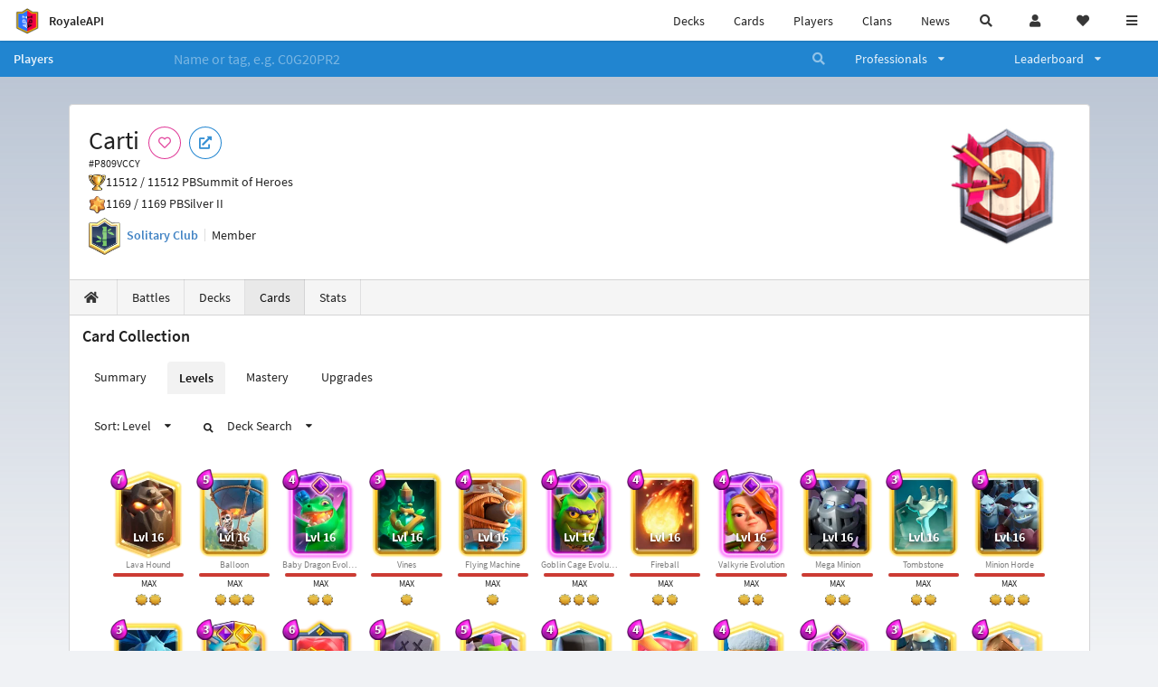

--- FILE ---
content_type: text/html; charset=utf-8
request_url: https://royaleapi.com/player/P809VCCY/cards/levels
body_size: 20430
content:

<!DOCTYPE html>
    <html lang="en">

<head>    <meta charset="UTF-8"/>
    <meta name="viewport" content="width=device-width, initial-scale=1"/>
    <title>Carti #P809VCCY | Card Collection | Player Profile in Clash Royale - RoyaleAPI</title>

<link rel="apple-touch-icon" sizes="57x57" href="https://royaleapi.com/static/img/favicon2/apple-icon-57x57.png?t=ad39e8ebc">
<link rel="apple-touch-icon" sizes="60x60" href="https://royaleapi.com/static/img/favicon2/apple-icon-60x60.png?t=d6c57df4c">
<link rel="apple-touch-icon" sizes="72x72" href="https://royaleapi.com/static/img/favicon2/apple-icon-72x72.png?t=38d77b57c">
<link rel="apple-touch-icon" sizes="76x76" href="https://royaleapi.com/static/img/favicon2/apple-icon-76x76.png?t=9f254eaac">
<link rel="apple-touch-icon" sizes="114x114" href="https://royaleapi.com/static/img/favicon2/apple-icon-114x114.png?t=6a4b7f8ec">
<link rel="apple-touch-icon" sizes="120x120" href="https://royaleapi.com/static/img/favicon2/apple-icon-120x120.png?t=52854523c">
<link rel="apple-touch-icon" sizes="144x144" href="https://royaleapi.com/static/img/favicon2/apple-icon-144x144.png?t=1a1a1059c">
<link rel="apple-touch-icon" sizes="152x152" href="https://royaleapi.com/static/img/favicon2/apple-icon-152x152.png?t=06ddc337c">
<link rel="apple-touch-icon" sizes="180x180" href="https://royaleapi.com/static/img/favicon2/apple-icon-180x180.png?t=f29fa7edc">
<link rel="icon" type="image/png" sizes="192x192"  href="https://royaleapi.com/static/img/favicon2/android-icon-192x192.png?t=22f051bec">
<link rel="icon" type="image/png" sizes="32x32" href="https://royaleapi.com/static/img/favicon2/favicon-32x32.png?t=928771c9c">
<link rel="icon" type="image/png" sizes="96x96" href="https://royaleapi.com/static/img/favicon2/favicon-96x96.png?t=c1c529c8c">
<link rel="icon" type="image/png" sizes="16x16" href="https://royaleapi.com/static/img/favicon2/favicon-16x16.png?t=bdf872bec">

<meta name="msapplication-TileColor" content="#ffffff">
<meta name="msapplication-TileImage" content="https://royaleapi.com/static/img/favicon2/ms-icon-144x144.png?t=1a1a1059c">
<meta name="theme-color" content="#ffffff">

<link rel="manifest" href="/manifest.json?url=http%3A//royaleapi.com/player/P809VCCY/cards/levels">
<link rel="mask-icon" href="https://royaleapi.com/static/img/favicon/safari-pinned-tab.svg?t=c175d491c" color="#5bbad5">
<link rel="shortcut icon" href="https://royaleapi.com/favicon.ico">
<meta name="msapplication-config" content="https://royaleapi.com/static/img/favicon/browserconfig.xml?t=b1e51498c">
<meta name="theme-color" content="#ffffff">
<link rel="preload" href="https://cdn.royaleapi.com/static/fonts/source-sans-pro-v14-latin-regular.woff2" as="font" type="font/woff2" crossorigin>
<link rel="preconnect" href="https://cdn.royaleapi.com" crossorigin>
<link rel="preconnect" href="https://www.google-analytics.com">
<link rel="preconnect" href="https://a.pub.network/" crossorigin />
<link rel="preconnect" href="https://b.pub.network/" crossorigin />
<link rel="preconnect" href="https://c.pub.network/" crossorigin />
<link rel="preconnect" href="https://d.pub.network/" crossorigin />
<link rel="preconnect" href="https://c.amazon-adsystem.com" crossorigin />
<link rel="preconnect" href="https://s.amazon-adsystem.com" crossorigin />
<link rel="preconnect" href="https://secure.quantserve.com/" crossorigin />
<link rel="preconnect" href="https://rules.quantcount.com/" crossorigin />
<link rel="preconnect" href="https://pixel.quantserve.com/" crossorigin />
<link rel="preconnect" href="https://cmp.quantcast.com/" crossorigin />
<link rel="preconnect" href="https://btloader.com/" crossorigin />
<link rel="preconnect" href="https://api.btloader.com/" crossorigin />
<link rel="preconnect" href="https://confiant-integrations.global.ssl.fastly.net" crossorigin />
    <link rel="alternate" href="https://royaleapi.com/player/P809VCCY/cards/levels?lang=de" hreflang="de" />
<link rel="alternate" href="https://royaleapi.com/player/P809VCCY/cards/levels?lang=en" hreflang="en" />
<link rel="alternate" href="https://royaleapi.com/player/P809VCCY/cards/levels?lang=es" hreflang="es" />
<link rel="alternate" href="https://royaleapi.com/player/P809VCCY/cards/levels?lang=fr" hreflang="fr" />
<link rel="alternate" href="https://royaleapi.com/player/P809VCCY/cards/levels?lang=it" hreflang="it" />
<link rel="alternate" href="https://royaleapi.com/player/P809VCCY/cards/levels?lang=ja" hreflang="ja" />
<link rel="alternate" href="https://royaleapi.com/player/P809VCCY/cards/levels?lang=ko" hreflang="ko" />
<link rel="alternate" href="https://royaleapi.com/player/P809VCCY/cards/levels?lang=nl" hreflang="nl" />
<link rel="alternate" href="https://royaleapi.com/player/P809VCCY/cards/levels?lang=pl" hreflang="pl" />
<link rel="alternate" href="https://royaleapi.com/player/P809VCCY/cards/levels?lang=pt" hreflang="pt" />
<link rel="alternate" href="https://royaleapi.com/player/P809VCCY/cards/levels?lang=ru" hreflang="ru" />
<link rel="alternate" href="https://royaleapi.com/player/P809VCCY/cards/levels?lang=vi" hreflang="vi" />
<link rel="alternate" href="https://royaleapi.com/player/P809VCCY/cards/levels?lang=zh" hreflang="zh-Hans" />
<link rel="alternate" href="https://royaleapi.com/player/P809VCCY/cards/levels?lang=zh_Hant" hreflang="zh-Hant" />
<link rel="canonical" href="https://royaleapi.com/player/P809VCCY/cards/levels?lang=en"/>

        <meta name="google" content="notranslate"/>
    <!-- Rich Link Preview -->
    <meta name="title" content="Carti #P809VCCY | Card Collection | Player Profile in Clash Royale - RoyaleAPI">
    <meta name="description" content="The definitive source about decks, players and teams in Clash Royale. Explore advanced statistics about decks and cards based on millions of games per week.">
        <meta name="keywords"
              content="Clash Royale, stats, analytics, decks, esports, API, chests, RoyaleAPI, statistics, meta, best, cards, pro">
    <meta property="og:title" content="Carti #P809VCCY | Card Collection | Player Profile in Clash Royale - RoyaleAPI">
    <meta property="og:type" content="website">
    <meta property="og:site_name" content="RoyaleAPI">
    <meta property="og:url" content="https://royaleapi.com/player/P809VCCY/cards/levels">
    <!-- End: Rich Link Preview -->
        <meta name="twitter:card" content="summary"/>

    <meta name="twitter:site" content="@RoyaleAPI">
    <meta name="twitter:site:id" content="901152315301806080">
    <meta name="twitter:creator" content="@RoyaleAPI">
    <meta name="twitter:creator:id" content="901152315301806080">
    <meta name="twitter:title" content="Carti #P809VCCY | Card Collection | Player Profile in Clash Royale - RoyaleAPI">
    <meta name="twitter:description" content="The definitive source about decks, players and teams in Clash Royale. Explore advanced statistics about decks and cards based on millions of games per week.">
    <link rel="search" type="application/opensearchdescription+xml" title="RoyaleAPI" href="/opensearch.xml"/>

                    <meta property="og:image:width" content="256">
    <meta property="og:image:height" content="256">
    <meta property="og:image" content="https://cdns3.royaleapi.com/cdn-cgi/image/w=256,h=256,format=auto/static/img/arenas-fs8/256x256/league4-fs8.png">
    <meta name="twitter:image" content="https://cdns3.royaleapi.com/cdn-cgi/image/w=256,h=256,format=auto/static/img/arenas-fs8/256x256/league4-fs8.png">



        <meta property="og:description" content="The definitive source about decks, players and teams in Clash Royale. Explore advanced statistics about decks and cards based on millions of games per week.">


<script>
    window.dataLayer = window.dataLayer || [];
</script>

<!-- Google Tag Manager -->
<script>(function(w,d,s,l,i){w[l]=w[l]||[];w[l].push({'gtm.start':
new Date().getTime(),event:'gtm.js'});var f=d.getElementsByTagName(s)[0],
j=d.createElement(s),dl=l!='dataLayer'?'&l='+l:'';j.async=true;j.src=
'https://www.googletagmanager.com/gtm.js?id='+i+dl;f.parentNode.insertBefore(j,f);
})(window,document,'script','dataLayer','GTM-TCGM34G');</script>
<!-- End Google Tag Manager -->
    <script>
        window.__royaleapi_t = 1768897631;
        window.__royaleapi_a = 1;
    </script>

        


            <link rel="stylesheet" href="https://a.pub.network/royaleapi-com/cls.css">
            <script data-cfasync="false" type="text/javascript">
                var freestar = freestar || {};
                freestar.queue = freestar.queue || [];
                freestar.config = freestar.config || {};
                freestar.config.enabled_slots = [];
                freestar.initCallback = function () {
                    (freestar.config.enabled_slots.length === 0) ? freestar.initCallbackCalled = false : freestar.newAdSlots(freestar.config.enabled_slots)
                }
            </script>
            <script src="https://a.pub.network/royaleapi-com/pubfig.min.js" data-cfasync="false" async></script>





    <!-- App scripts -->
            <link rel="stylesheet" href="https://cdn.royaleapi.com/static/fomantic-2.8/dist/semantic.min.css?t=b3492b24c">

            <link rel="stylesheet" href="https://cdn.royaleapi.com/static/scss/app.css?t=20264f2dc">

            <link
            rel="stylesheet"
            href="https://cdn.royaleapi.com/static/scss/app_defer.css?t=74a8395ac"
            media="print"
            onload="this.media='all'; this.onload = null"
    >
    <noscript>
        <link rel="stylesheet" href="https://cdn.royaleapi.com/static/scss/app_defer.css?t=74a8395ac">
    </noscript>

                <script data-cfasync="false"  type="text/javascript" src="https://cdn.royaleapi.com/static/jslib/jquery/jquery-3.5.1.min.js?t=c76448a1c" crossorigin="anonymous"></script>

        <script src="https://cdnjs.cloudflare.com/ajax/libs/mobile-detect/1.4.4/mobile-detect.min.js"></script>
                <script data-cfasync="false"  type="text/javascript" src="https://cdn.royaleapi.com/static/fomantic-2.8/dist/semantic.min.js?t=4607d0a7c" crossorigin="anonymous"></script>



    <link rel="stylesheet" href="https://cdn.royaleapi.com/static/css/player_cards.css?t=68edf09bc"/>
    <style>
        .ui.image.header img.image {
            height: 2rem !important;
            width: auto !important;
        }
    </style>
</head>
<body class="">
<!-- Google Tag Manager (noscript) -->
<noscript><iframe src="https://www.googletagmanager.com/ns.html?id=GTM-TCGM34G"
height="0" width="0" style="display:none;visibility:hidden"></iframe></noscript>
<!-- End Google Tag Manager (noscript) --><div id="__royaleapi_meta" data-country="US"></div>
<!-- Sidebar -->

<!-- End Sidebar -->

<!-- always on topnav -->
    <div id="top_menu" class="ui borderless fluid menu fixed top">
        <a class="brand item header" href="/">
            <img src="https://cdn.royaleapi.com/static/img/branding/royaleapi-logo-128.png?t=feb800c3c" style="height:2rem; width: 2rem;" alt="RoyaleAPI"/>
            <span class="mobile-hide" style="padding-left:0.7rem;">RoyaleAPI</span>
        </a>
        <div class="right compact menu">
            <a class="mobile-hide nav item" href="/decks">
Decks            </a>
            <a class="mobile-hide nav item" href="/cards/popular?time=7d&mode=grid&cat=Ranked&sort=rating">
Cards            </a>
            <a class="mobile-hide nav item" href="/players">
Players            </a>
            <a class="mobile-hide nav item" href="/clans">
Clans            </a>
            <a class="mobile-hide nav item" href="/blog">
News            </a>
            <!-- Unified search -->
            <div id="search_all_button" class="link item">
                <i class="search icon"></i>
            </div>

            <!-- login -->
    <a id="user_button" class="link item" href="/login">
        <i class="user icon"></i>
    </a>

            <!-- Saved -->
            <div id="top-fave" class="ui dropdown item">
                <i class="heart icon"></i>
                <div id="player_saved_menu" class="menu">
                </div>
            </div>
            <div id="sidebar-toggle" class="link item">
                <i class="content icon"></i>
            </div>
        </div>
    </div>
<div class="pusher">


<div id="global_search_segment" class="ui attached segment global_search hidden">
    <div class="content">
            <form class="ui form global_search" action="/player/search/results" method="get">
        <div class="player_search_container ui fluid search">
            <div class="field" data-name="player">
                <label>Player</label>
                <div class="ui icon large input">
                    <input class="prompt" data-section="player" type="text" name="q" placeholder="Name or tag, e.g. C0G20PR2"/>
                    <i class="search link icon"></i>
                </div>
            </div>
            <div class="results"></div>
        </div>
    </form>

            <form class="ui form global_search" action="/clan" method="get">
        <div class="clan_search_container ui fluid search">
            <div class="field" data-name="clan">
                <label>Clan</label>
                <div class="ui icon large input">
                    <input class="prompt" data-section="clan" type="text" name="q" placeholder="Name or tag, e.g. 9PJ82CRC"/>
                    <i class="search link icon"></i>
                </div>
            </div>
            <div class="results"></div>
        </div>
    </form>

            <form class="ui form global_search" action="/tournament" method="get">
        <div class="tournament_search_container ui fluid search">
            <div class="field" data-name="tournament">
                <label>Tournament</label>
                <div class="ui icon large input">
                    <input class="prompt" data-section="tournament" type="text" name="q" placeholder="Name or tag"/>
                    <i class="search link icon"></i>
                </div>
            </div>
            <div class="results"></div>
        </div>
    </form>

            <form class="ui form global_search" action="/blog/search" method="get">
        <div class="blog_search_container ui fluid search">
            <div class="field" data-name="blog">
                <label>Blog</label>
                <div class="ui icon large input">
                    <input class="prompt" data-section="blog" type="text" name="q" placeholder="Search"/>
                    <i class="search link icon"></i>
                </div>
            </div>
            <div class="results"></div>
        </div>
    </form>

        <button class="ui icon button" id="global_search_close_button">
            <i class="close icon"></i>
        </button>
    </div>
</div>








<div id="topbar">
    <div class="ui attached segment">
        <div class="nav_aux_container">
            <div class="creator_code_segment item">
                <img class="ui mini image floated left margin0" src="https://cdn.royaleapi.com/static/img/ui/creator-code_128-fs8.png?t=a3b3881bc" alt="Creator Code" style="height:1.5rem;width:auto;"/>
                <!--googleoff: all-->Creator Code<!--googleon: all-->
                <strong>RoyaleAPI</strong>
            </div>
            <div class="language_selector_segment item">
<div id="language_sidebar_button" class="link item language_button" style="text-align: right;">
            <i class="us flag"></i>
            English
</div>            </div>

        </div>
        <div class="nav_container main">
            <a class="item" href="/decks/popular">
Decks            </a>
            <a class="item" href="/deck-builder">
Deck Builder            </a>
            <a class="item" href="/cards/popular?time=7d&mode=grid&cat=Ranked&sort=rating">
Cards            </a>
            <a class="item" href="/players">
Players            </a>
            <a class="item" href="/clans">
Clans            </a>
            <a class="item" href="/esports">
Esports            </a>

            <a class="item" href="/blog">
News + Blog            </a>

            <a class="item" href="/strategy">
Strategy            </a>
            <a class="item" href="/tournaments">
Tournaments            </a>


                                        <a class="item" href="/decks/popular?time=1d&sort=rating&type=Event_Blizzard_Mode_2026">

        <div class="icon_container " style="background-image:url(https://cdns3.royaleapi.com/cdn-cgi/image/w=64,h=64,format=auto/static/img/ui/snowstorm.png); border-radius:4px"></div>
            Decks 
    </a>
                <a class="item" href="/decks/popular?time=1d&sort=rating&inc=ice-golem-hero">
        <div class="icon_container icon-card-ev1-legendary" style="background-image:url(https://cdns3.royaleapi.com/cdn-cgi/image/q=80,w=75,h=90,format=auto/static/img/cards/v8-7d088998/ice-golem-hero.png);"></div>
Decks    </a>
                <a class="item" href="/decks/popular?time=1d&sort=rating&inc=wizard-hero">
        <div class="icon_container icon-card-ev1-legendary" style="background-image:url(https://cdns3.royaleapi.com/cdn-cgi/image/q=80,w=75,h=90,format=auto/static/img/cards/v8-7d088998/wizard-hero.png);"></div>
Decks    </a>




        </div>


        <h5 class="ui header secondary">
            RoyaleAPI
        </h5>
        <div class="nav_container secondary">
            <a class="item" href="/about">
About Us            </a>
            <a class="item" href="/donate">
Donate            </a>
            <a class="item" href="https://brand.royaleapi.com" target="_blank">
Brand            </a>
            <a class="item" href="https://help.royaleapi.com" target="_blank">
Help            </a>
            <a class="item" href="https://support.royaleapi.com" target="_blank">
Support            </a>
            <a class="item" href="/contact">
Contact Us            </a>
            <a class="item" href="/privacy">Privacy Policy</a>
            <a class="item" href="/tos">Terms of Service</a>
        </div>

        <h5 class="ui header secondary topmargin0">
            Social
        </h5>

        <div class="nav_container secondary">
            <a class="item" href="https://twitter.com/RoyaleAPI">
                <i class="icon icon-royaleapi icon-twitter">        <svg xmlns="http://www.w3.org/2000/svg" width="1em" height="1em" viewBox="0 0 24 24"><path fill="none" stroke="currentColor" stroke-linecap="round" stroke-linejoin="round" stroke-width="1.5" d="m3 21l7.548-7.548M21 3l-7.548 7.548m0 0L8 3H3l7.548 10.452m2.904-2.904L21 21h-5l-5.452-7.548" color="currentColor"/></svg>
</i>
                X (Twitter)
            </a>
            <a class="item" href="https://facebook.com/RoyaleAPI">
                <i class="facebook icon"></i>
                Facebook
            </a>
            <a class="item" href="https://instagram.com/RoyaleAPI">
                <i class="instagram icon"></i>
                Instagram
            </a>
            <a class="item" href="https://www.reddit.com/r/RoyaleAPI/">
                <i class="reddit icon"></i>
                Reddit
            </a>
            <a class="item" href="https://youtube.com/c/RoyaleAPI">
                <i class="youtube icon"></i>
                YouTube
            </a>
            <a class="item" href="https://discord.royaleapi.com">
                <i class="discord icon"></i>
                Discord
            </a>
            <a class="item" href="https://github.com/RoyaleAPI">
                <i class="github icon"></i>
                Github
            </a>
            <a class="item" href="https://www.tiktok.com/@royaleapi1">
                <i class="icon icon-royaleapi">        <svg xmlns="http://www.w3.org/2000/svg" width="1em" height="1em" viewBox="0 0 24 24"><path fill="currentColor" d="M16.6 5.82s.51.5 0 0A4.278 4.278 0 0 1 15.54 3h-3.09v12.4a2.592 2.592 0 0 1-2.59 2.5c-1.42 0-2.6-1.16-2.6-2.6c0-1.72 1.66-3.01 3.37-2.48V9.66c-3.45-.46-6.47 2.22-6.47 5.64c0 3.33 2.76 5.7 5.69 5.7c3.14 0 5.69-2.55 5.69-5.7V9.01a7.35 7.35 0 0 0 4.3 1.38V7.3s-1.88.09-3.24-1.48"/></svg>
</i>
                Tiktok
            </a>
        </div>
    </div>

</div>    <!--googleoff: all-->
    <!--googleon: all-->
        <!--googleoff: all-->
        <div class="ui attached error message margin0 adblock_message hidden">
        </div>
        <!--googleon: all-->


    <!-- Page Contents -->
    <div id="page_content_container">
        <div id="fullpage_screenshot_branding" class="ui attached borderless stackable menu" style="display:none;">
            <div class="ui header item">
                <img class="ui small image" src="https://cdn.royaleapi.com/static/img/branding/royaleapi-logo-128.png?t=feb800c3c"/>
                RoyaleAPI
            </div>
            <div class="item">https://royaleapi.com/player/P809VCCY/cards/levels</div>
            <div id="fullpage_screenshot_datetime" class="right item"></div>
        </div>
        <div id="page_content">
    <!-- BG -->
    <div id="player-bg"></div>


    <!-- family menu -->
    <!-- player menu -->





<form id="player_search_attached_form" class="ui fluid form" action="/player/search/results" style="margin:0;">
    <div class="ui attached blue inverted menu borderless nav_menu players__nav_menu">
        <a class="header item" href="/players" style="flex:1;">
Players        </a>
        <div class="ui search item mobile-hide" style="flex:5;">
            <div class="ui transparent icon input">
                <input id="player_search_input" name="q" class="prompt" type="text"
                       placeholder="Name or tag, e.g. C0G20PR2">
                <i class="search link inverted icon"></i>
            </div>
        </div>
        <div class="ui dropdown item" style="flex:1;">
            <span>Professionals</span>
            <i class="dropdown icon"></i>
            <div class="menu">
                <a class="item" href="/esports/players">
Players                </a>
                <a class="item" href="/esports/teams">
Teams                </a>
                <a class="item" href="/pro/search">
Search                </a>
            </div>
        </div>
        <div class="ui two column dropdown item" style="flex:1;">
            <span>Leaderboard</span>
            <i class="dropdown icon"></i>
            <div class="menu">
                
    <div class="header header_divider" style="">
        Ladder
    </div>



                <a class="item" href="/players/leaderboard">
Ranked                </a>
                <a class="item" href="/players/leaderboard_history">
Leaderboard History                </a>
                <a class="item" href="/players/trail/170000017">
Merge Tactics                </a>
                <a class="item" href="/players/trail/170000015">
Mega Draft                </a>
                <a class="item" href="/players/trail/170000005">
Retro Royale                </a>
                <a class="item" href="/players/2v2">
2v2 League                </a>
                <a class="item" href="/players/goblin/leaderboard">
Goblin                </a>
                
    <div class="header header_divider" style="">
        Challenge
    </div>


                <a class="item" href="/players/gc">
GC - Recent                </a>
                <a class="item" href="/players/12wins-cc">
CC - Recent                </a>
                <a class="item" href="/players/gc_12wins">
GC - Lifetime                </a>
                <a class="item" href="/players/cc_12wins">
CC - Lifetime                </a>
                <a class="item" href="/players/gt/leaderboard">
Global Tournament                </a>

                <a class="item" href="/players/gt/leaderboard/list">
Past GTs                </a>

                
    <div class="header header_divider" style="">
        Earnings
    </div>


                <a class="item" href="/players/earnings/individual">
Individual                </a>
                <a class="item" href="/players/earnings/team">
Team                </a>

                
    <div class="header header_divider" style="">
        Stats
    </div>


                <a class="item" href="/players/level/16">
Tower Level                </a>
                <a class="item" href="/players/cards_won">
Cards Won                </a>
                <a class="item" href="/players/donations">
Donations                </a>
                <a class="item" href="/players/battle_count">
Total Games                </a>
                <a class="item" href="/players/three_crown_wins">
Three-Crown Wins                </a>
                <a class="item" href="/players/emote_score">
BM Score                </a>
                <a class="item" href="/players/stats/card_collection">
Card Collection                </a>
                <a class="item" href="/players/mastery/levels">
Mastery Levels                </a>
                <a class="item" href="/players/mastery/completion">
Mastery Completion                </a>
                <a class="item" href="/players/stats/emote_collection">
Emote Collection                </a>
                <a class="item" href="/players/stats/banner_collection">
Banner Collection                </a>

                
    <div class="header header_divider" style="">
        Social
    </div>


                <a class="item" href="/players/twitter">
                    Twitter
                </a>
                <a class="item" href="/players/youtube">
                    YouTube
                </a>
            </div>
        </div>
    </div>
    <div class="ui error message attached segment" style=" border:none;">
        Please enter a value
    </div>

</form>



    <!-- player player -->
            <!-- Menu -->







<div class="ui hidden divider mobile-hide"></div>
<div class="ui container sidemargin0">










<style>
    .player_rank {
        position: absolute;
        text-align: center;
        font-weight: 900;
        top: 35%;
        width: 20vw;
        max-width: 10rem;
        padding-left: 1rem;
        padding-right: 1rem;
    }

    .p_header_container {
        display: flex;
        flex-wrap: wrap;
    }

    .p_head_item {
        margin-right: 0.5rem;
    }

    .p_head_item .button {
        margin: 0.2rem;
    }

    @media only screen and (max-width: 767px) {
        .ui.stackable.grid > .column:not(.row) {
            padding: 0.3rem !important;
        }
    }

    .player_aux_info {
        display: flex;
        flex-wrap: wrap;
        align-items: center;
    }

    .player_aux_info > div {
        margin-right: 1rem !important;
        margin-bottom: 0.2rem !important;
    }

    .more_popup_button {
        padding: 0.5rem !important;
        margin-top: 0.3rem !important;
    }
</style>


<div class="ui top attached padded segment player_profile__header_segment" style="margin-top:0">
    
    
    <div style="float:right; text-align:center; width:20vw; max-width:10rem; position:relative;">
        <div class="player_rank" style="z-index:2; color:white; text-shadow:0 2px 6px black;">
            
        </div>
        <div class="player_rank" style="z-index:1; color:black;  -webkit-text-stroke: 2px rgba(0,0,0,0.5);">
            
        </div>
        <img class="ui small image" src="https://cdns3.royaleapi.com/cdn-cgi/image/w=128,h=128,format=auto/static/img/arenas-fs8/128x128/league4-fs8.png?2"
             style="display:inline-block; width:20vw; max-width:10rem;"/>
    </div>


    <div class="p_header_container">
        <div class="p_head_item">
            <h1 class="ui header" style="margin:0; white-space: nowrap;">
                Carti


            </h1>
            <h2 class="ui sub header" style="margin:0;">#P809VCCY</h2>
        </div>
        <div class="p_head_item mobile-show">
            <div class="ui icon button more_popup_button">
                <i class="horizontal ellipsis icon"></i>
            </div>
            <div class="ui flowing popup transition hidden">
    

        <div class="follow_button ui basic None pink icon circular button button_popup "
             data-action="follow"
             data-content="Follow player"
             data-position="top center"
                        data-category="player"
        data-tag="P809VCCY"
        data-name="Carti"

        >
            <i class="outline heart icon"></i>
        </div>

<a
        href="clashroyale://playerInfo?id=P809VCCY"
        target="_blank"
        class="ui circular icon blue basic button  button_popup"
        data-content="Open in Clash Royale"
        data-position="top center"
>
    <i class="external icon"></i>
</a>            </div>
        </div>
        <div class="p_head_item mobile-hide">
    

        <div class="follow_button ui basic None pink icon circular button button_popup "
             data-action="follow"
             data-content="Follow player"
             data-position="top center"
                        data-category="player"
        data-tag="P809VCCY"
        data-name="Carti"

        >
            <i class="outline heart icon"></i>
        </div>

<a
        href="clashroyale://playerInfo?id=P809VCCY"
        target="_blank"
        class="ui circular icon blue basic button  button_popup"
        data-content="Open in Clash Royale"
        data-position="top center"
>
    <i class="external icon"></i>
</a>        </div>
    </div>

    <div class="player__profile_header_container">

        <!-- Trophies -->




            <div class="league_info_container">
                <div class="item_icon trophy"></div>
                <div class="item">
                    11512 /
                    11512 PB
                </div>
                <div class="item">
                    Summit of Heroes
                </div>
            </div>

            <div class="league_info_container">
                <div class="item_icon trophy-auto-chess">
                </div>
                <div class="item">
                    1169 /
                    1169 PB
                </div>
                    <div class="item">
                        Silver II
                    </div>

            </div>


        <!-- labels -->
        <div class="ui hidden divider" style="margin:0;"></div>
        <div class="player_aux_info">
            <div class="ui horizontal divided list">
                    <div class="item clan_badge">
                                <a href="/clan/G2UJGLGV" class="ui image">
            <img class="ui mini image"
                 src="https://cdn.royaleapi.com/static/img/badge/Bamboo_01.png?t=af4b7016c"/>
        </a>

                    </div>
                    <div class="ui header item">
                                <a href="/clan/G2UJGLGV">Solitary Club</a>
                    </div>
                    <div class="item">
                        Member
                    </div>
            </div>
            <div class="labels">
                





            </div>
        </div>
    </div>
    <!-- follow -->


</div>


<script src="/static/jslib/jquery.fittext.js"></script>
<script>
    $(document).ready(function () {
        const rank = '';
        let fitTextConst = 0.28;
        if (rank.length === 1) {
            fitTextConst = 0.18;
        } else if (rank.length === 2) {
            fitTextConst = 0.2;
        } else if (rank.length === 3) {
            fitTextConst = 0.25;
        } else {
            fitTextConst = 0.27;
        }
        $('.player_rank').fitText(fitTextConst);
        $('.more_popup_button').popup({
            position: 'bottom center',
            on: 'click',
        });
    })

</script>


    <div class="ui lightwash attached menu player_profile__nav cards">
        <a class="item " href="/player/P809VCCY/"><i class="home icon"></i></a>
        <a class="item " href="/player/P809VCCY/battles">
Battles        </a>
        <a class="item " href="/player/P809VCCY/decks">
Decks        </a>
        <a class="item active" href="/player/P809VCCY/cards">
Cards        </a>
        <a class="item " href="/player/P809VCCY/stats/team">
Stats        </a>
    </div>
    <!-- Battle Filter -->

</div>

            <!-- Cards -->
            <div class="ui container sidemargin0">
                <div class="ui attached segment player_cards_collection__container">



<h3 class="ui header">Card Collection</h3>
<div class="ui secondary tabular menu">
    <a class="item " href="/player/P809VCCY/cards/summary">
Summary    </a>
    <a class="item active" href="/player/P809VCCY/cards/levels">
Levels    </a>
    <a class="item " href="/player/P809VCCY/cards/mastery">
Mastery    </a>
    <a class="item " href="/player/P809VCCY/cards/upgrades">
Upgrades    </a>

</div><div class="ui secondary menu">
    <div class="item">
<div class="ui dropdown card_sort_dropdown">
    <span class="text">Sort: Level</span>
    <i class="dropdown icon"></i>
    <div class="menu">
            <div class="item active" data-sort="level">Level</div>
            <div class="item " data-sort="trade">Trade</div>
            <div class="item " data-sort="rarity">Rarity</div>
            <div class="item " data-sort="elixir">Elixir</div>
            <div class="item " data-sort="arena">Arena</div>
            <div class="item " data-sort="upgrade">Upgrade</div>
    </div>
</div>    </div>
    <div class="item">
<div class="ui dropdown card_deck_search_menu">
    <span class="text">
        <i class="search small icon"></i>
Deck Search    </span>
    <i class="dropdown icon"></i>
    <div class="menu">
            <a class="item" href="/decks/popular?time=1d&inc=minions&inc=knight-hero-ev1&inc=minion-horde&inc=mega-minion&inc=tombstone&inc=flying-machine&inc=goblin-cage&inc=goblin-cage-ev1&inc=fireball&inc=valkyrie&inc=valkyrie-ev1&inc=vines&inc=baby-dragon&inc=baby-dragon-ev1&inc=balloon&inc=lava-hound">
                Level 16
            </a>
            <a class="item" href="/decks/popular?time=1d&inc=skeletons&inc=ice-spirit&inc=zap&inc=zap-ev1&inc=bomber&inc=bomber-ev1&inc=arrows&inc=cannon&inc=cannon-ev1&inc=minions&inc=knight-hero-ev1&inc=firecracker&inc=firecracker-ev1&inc=skeleton-dragons&inc=tesla&inc=tesla-ev1&inc=minion-horde&inc=barbarians&inc=barbarians-ev1&inc=ice-golem&inc=elixir-golem&inc=mega-minion&inc=tombstone&inc=flying-machine&inc=goblin-cage&inc=goblin-cage-ev1&inc=musketeer&inc=musketeer-ev1&inc=bomb-tower&inc=fireball&inc=valkyrie&inc=valkyrie-ev1&inc=hog-rider&inc=giant&inc=mirror&inc=rage&inc=goblin-curse&inc=guards&inc=vines&inc=baby-dragon&inc=baby-dragon-ev1&inc=poison&inc=balloon&inc=electro-dragon&inc=electro-dragon-ev1&inc=prince&inc=lightning&inc=the-log&inc=miner&inc=night-witch&inc=phoenix&inc=lumberjack&inc=inferno-dragon&inc=inferno-dragon-ev1&inc=graveyard&inc=goblin-machine&inc=lava-hound&inc=boss-bandit">
                Level 15
            </a>
            <a class="item" href="/decks/popular?time=1d&inc=fire-spirit&inc=electro-spirit&inc=skeletons&inc=ice-spirit&inc=zap&inc=zap-ev1&inc=spear-goblins&inc=bomber&inc=bomber-ev1&inc=giant-snowball&inc=giant-snowball-ev1&inc=bats&inc=goblins&inc=berserker&inc=skeleton-barrel&inc=skeleton-barrel-ev1&inc=goblin-gang&inc=archers&inc=archers-ev1&inc=arrows&inc=cannon&inc=cannon-ev1&inc=minions&inc=royal-delivery&inc=knight-hero-ev1&inc=firecracker&inc=firecracker-ev1&inc=mortar&inc=skeleton-dragons&inc=tesla&inc=tesla-ev1&inc=minion-horde&inc=rascals&inc=barbarians&inc=barbarians-ev1&inc=elite-barbarians&inc=royal-giant&inc=royal-giant-ev1&inc=royal-recruits&inc=heal-spirit&inc=ice-golem&inc=suspicious-bush&inc=elixir-golem&inc=mega-minion&inc=dart-goblin&inc=dart-goblin-ev1&inc=tombstone&inc=earthquake&inc=goblin-hut&inc=furnace&inc=furnace-ev1&inc=flying-machine&inc=battle-healer&inc=goblin-cage&inc=goblin-cage-ev1&inc=musketeer&inc=musketeer-ev1&inc=zappies&inc=battle-ram&inc=bomb-tower&inc=fireball&inc=valkyrie&inc=valkyrie-ev1&inc=mini-pekka&inc=hog-rider&inc=goblin-demolisher&inc=giant&inc=wizard&inc=wizard-ev1&inc=royal-hogs&inc=inferno-tower&inc=barbarian-hut&inc=elixir-collector&inc=rocket&inc=three-musketeers&inc=mirror&inc=rage&inc=barbarian-barrel&inc=wall-breakers&inc=wall-breakers-ev1&inc=goblin-curse&inc=skeleton-army&inc=clone&inc=tornado&inc=guards&inc=goblin-barrel&inc=goblin-barrel-ev1&inc=void&inc=vines&inc=baby-dragon&inc=baby-dragon-ev1&inc=dark-prince&inc=goblin-drill&inc=hunter&inc=freeze&inc=poison&inc=rune-giant&inc=executioner&inc=executioner-ev1&inc=cannon-cart&inc=witch&inc=balloon&inc=bowler&inc=electro-dragon&inc=electro-dragon-ev1&inc=prince&inc=goblin-giant&inc=x-bow&inc=giant-skeleton&inc=lightning&inc=pekka&inc=electro-giant&inc=golem&inc=the-log&inc=ice-wizard&inc=bandit&inc=royal-ghost&inc=miner&inc=fisherman&inc=princess&inc=night-witch&inc=phoenix&inc=electro-wizard&inc=lumberjack&inc=inferno-dragon&inc=inferno-dragon-ev1&inc=magic-archer&inc=mother-witch&inc=graveyard&inc=ram-rider&inc=goblin-machine&inc=sparky&inc=spirit-empress&inc=lava-hound&inc=mega-knight&inc=little-prince&inc=golden-knight&inc=skeleton-king&inc=mighty-miner&inc=archer-queen&inc=monk&inc=goblinstein&inc=boss-bandit">
                Level 14
            </a>
    </div>
</div>    </div>
</div>






    <div class="ui basic segment player_cards__container" id="player_cards__container">
                <a
            id="card_fire-spirit"
            data-rarity-id="0"
            data-elixir="1"
            data-common-level="14"
            data-arena="4"
            data-upgrade="9"
            data-trade="2"
            class="player_card_link player_card_item" href="/card/fire-spirit">
        <div class="player_cards__card_item">


<img class="deck_card  ui image" style="" loading="lazy"
     alt="Fire Spirit" src="https://cdns3.royaleapi.com/cdn-cgi/image/w=150,h=180,format=auto/static/img/cards-gold/v8-7d088998/fire-spirit.png"/>
            <div class="ui center aligned player_cards__card_level">
                Lvl 14
            </div>
            <div class="player_cards__card_name">
                
                Fire Spirit
                
            </div>
            <div class="player_cards__card_progress_container ">

                <div class="player_cards__card_progress_bg player_cards__progress_color_blue"
                     style="width:9%;"></div>

                <div class="ui link card_upgrades">
                    509 / 5,500
                </div>
            </div>
            <div class="player_cards__star_level_container">
                        <img class="player_cards__star_level" src="https://cdn.royaleapi.com/static/img/ui/star-level.png?t=d7e2f532c" loading="lazy"/>
            </div>
            <div class="player_cards__crelixir">1</div>
            <div class="trade_count">        2x
</div>
        </div>
    </a>
                <a
            id="card_electro-spirit"
            data-rarity-id="0"
            data-elixir="1"
            data-common-level="14"
            data-arena="4"
            data-upgrade="46"
            data-trade="10"
            class="player_card_link player_card_item" href="/card/electro-spirit">
        <div class="player_cards__card_item">


<img class="deck_card  ui image" style="" loading="lazy"
     alt="Electro Spirit" src="https://cdns3.royaleapi.com/cdn-cgi/image/w=150,h=180,format=auto/static/img/cards-gold/v8-7d088998/electro-spirit.png"/>
            <div class="ui center aligned player_cards__card_level">
                Lvl 14
            </div>
            <div class="player_cards__card_name">
                
                Electro Spirit
                
            </div>
            <div class="player_cards__card_progress_container ">

                <div class="player_cards__card_progress_bg player_cards__progress_color_blue"
                     style="width:46%;"></div>

                <div class="ui link card_upgrades">
                    2,553 / 5,500
                </div>
            </div>
            <div class="player_cards__star_level_container">
                        <img class="player_cards__star_level" src="https://cdn.royaleapi.com/static/img/ui/star-level.png?t=d7e2f532c" loading="lazy"/>
            </div>
            <div class="player_cards__crelixir">1</div>
            <div class="trade_count">        10x
</div>
        </div>
    </a>
                <a
            id="card_skeletons"
            data-rarity-id="0"
            data-elixir="1"
            data-common-level="15"
            data-arena="2"
            data-upgrade="4"
            data-trade="1"
            class="player_card_link player_card_item" href="/card/skeletons">
        <div class="player_cards__card_item">


<img class="deck_card  ui image" style="" loading="lazy"
     alt="Skeletons" src="https://cdns3.royaleapi.com/cdn-cgi/image/w=150,h=180,format=auto/static/img/cards-gold/v8-7d088998/skeletons.png"/>
            <div class="ui center aligned player_cards__card_level">
                Lvl 15
            </div>
            <div class="player_cards__card_name">
                
                Skeletons
                
            </div>
            <div class="player_cards__card_progress_container ">

                <div class="player_cards__card_progress_bg player_cards__progress_color_blue"
                     style="width:4%;"></div>

                <div class="ui link card_upgrades">
                    318 / 7,500
                </div>
            </div>
            <div class="player_cards__star_level_container">
                        <img class="player_cards__star_level" src="https://cdn.royaleapi.com/static/img/ui/star-level.png?t=d7e2f532c" loading="lazy"/>
                        <img class="player_cards__star_level" src="https://cdn.royaleapi.com/static/img/ui/star-level.png?t=d7e2f532c" loading="lazy"/>
                        <img class="player_cards__star_level" src="https://cdn.royaleapi.com/static/img/ui/star-level.png?t=d7e2f532c" loading="lazy"/>
            </div>
            <div class="player_cards__crelixir">1</div>
            <div class="trade_count">        1x
</div>
        </div>
    </a>
                <a
            id="card_ice-spirit"
            data-rarity-id="0"
            data-elixir="1"
            data-common-level="15"
            data-arena="8"
            data-upgrade="17"
            data-trade="5"
            class="player_card_link player_card_item" href="/card/ice-spirit">
        <div class="player_cards__card_item">


<img class="deck_card  ui image" style="" loading="lazy"
     alt="Ice Spirit" src="https://cdns3.royaleapi.com/cdn-cgi/image/w=150,h=180,format=auto/static/img/cards-gold/v8-7d088998/ice-spirit.png"/>
            <div class="ui center aligned player_cards__card_level">
                Lvl 15
            </div>
            <div class="player_cards__card_name">
                
                Ice Spirit
                
            </div>
            <div class="player_cards__card_progress_container ">

                <div class="player_cards__card_progress_bg player_cards__progress_color_blue"
                     style="width:17%;"></div>

                <div class="ui link card_upgrades">
                    1,276 / 7,500
                </div>
            </div>
            <div class="player_cards__star_level_container">
                        <img class="player_cards__star_level" src="https://cdn.royaleapi.com/static/img/ui/star-level.png?t=d7e2f532c" loading="lazy"/>
            </div>
            <div class="player_cards__crelixir">1</div>
            <div class="trade_count">        5x
</div>
        </div>
    </a>
                <a
            id="card_zap-ev1"
            data-rarity-id="0"
            data-elixir="2"
            data-common-level="15"
            data-arena="5"
            data-upgrade="28"
            data-trade="8"
            class="player_card_link player_card_item" href="/card/zap-ev1">
        <div class="player_cards__card_item">


<img class="deck_card  ui image" style="" loading="lazy"
     alt="Zap" src="https://cdns3.royaleapi.com/cdn-cgi/image/w=150,h=180,format=auto/static/img/cards/v8-7d088998/zap-ev1.png"/>
            <div class="ui center aligned player_cards__card_level">
                Lvl 15
            </div>
            <div class="player_cards__card_name">
                
                Zap
                Evolution
            </div>
            <div class="player_cards__card_progress_container ">

                <div class="player_cards__card_progress_bg player_cards__progress_color_blue"
                     style="width:28%;"></div>

                <div class="ui link card_upgrades">
                    2,156 / 7,500
                </div>
            </div>
            <div class="player_cards__star_level_container">
                        <img class="player_cards__star_level" src="https://cdn.royaleapi.com/static/img/ui/star-level.png?t=d7e2f532c" loading="lazy"/>
            </div>
            <div class="player_cards__crelixir">2</div>
            <div class="trade_count">        8x
</div>
        </div>
    </a>
                <a
            id="card_spear-goblins"
            data-rarity-id="0"
            data-elixir="2"
            data-common-level="14"
            data-arena="1"
            data-upgrade="7"
            data-trade="1"
            class="player_card_link player_card_item" href="/card/spear-goblins">
        <div class="player_cards__card_item">


<img class="deck_card  ui image" style="" loading="lazy"
     alt="Spear Goblins" src="https://cdns3.royaleapi.com/cdn-cgi/image/w=150,h=180,format=auto/static/img/cards-gold/v8-7d088998/spear-goblins.png"/>
            <div class="ui center aligned player_cards__card_level">
                Lvl 14
            </div>
            <div class="player_cards__card_name">
                
                Spear Goblins
                
            </div>
            <div class="player_cards__card_progress_container ">

                <div class="player_cards__card_progress_bg player_cards__progress_color_blue"
                     style="width:7%;"></div>

                <div class="ui link card_upgrades">
                    389 / 5,500
                </div>
            </div>
            <div class="player_cards__star_level_container">
                        <img class="player_cards__star_level" src="https://cdn.royaleapi.com/static/img/ui/star-level.png?t=d7e2f532c" loading="lazy"/>
                        <img class="player_cards__star_level" src="https://cdn.royaleapi.com/static/img/ui/star-level.png?t=d7e2f532c" loading="lazy"/>
                        <img class="player_cards__star_level" src="https://cdn.royaleapi.com/static/img/ui/star-level.png?t=d7e2f532c" loading="lazy"/>
            </div>
            <div class="player_cards__crelixir">2</div>
            <div class="trade_count">        1x
</div>
        </div>
    </a>
                <a
            id="card_bomber-ev1"
            data-rarity-id="0"
            data-elixir="2"
            data-common-level="15"
            data-arena="2"
            data-upgrade="9"
            data-trade="2"
            class="player_card_link player_card_item" href="/card/bomber-ev1">
        <div class="player_cards__card_item">


<img class="deck_card  ui image" style="" loading="lazy"
     alt="Bomber" src="https://cdns3.royaleapi.com/cdn-cgi/image/w=150,h=180,format=auto/static/img/cards/v8-7d088998/bomber-ev1.png"/>
            <div class="ui center aligned player_cards__card_level">
                Lvl 15
            </div>
            <div class="player_cards__card_name">
                
                Bomber
                Evolution
            </div>
            <div class="player_cards__card_progress_container ">

                <div class="player_cards__card_progress_bg player_cards__progress_color_blue"
                     style="width:9%;"></div>

                <div class="ui link card_upgrades">
                    691 / 7,500
                </div>
            </div>
            <div class="player_cards__star_level_container">
                        <img class="player_cards__star_level" src="https://cdn.royaleapi.com/static/img/ui/star-level.png?t=d7e2f532c" loading="lazy"/>
                        <img class="player_cards__star_level" src="https://cdn.royaleapi.com/static/img/ui/star-level.png?t=d7e2f532c" loading="lazy"/>
            </div>
            <div class="player_cards__crelixir">2</div>
            <div class="trade_count">        2x
</div>
        </div>
    </a>
                <a
            id="card_giant-snowball-ev1"
            data-rarity-id="0"
            data-elixir="2"
            data-common-level="14"
            data-arena="8"
            data-upgrade="40"
            data-trade="8"
            class="player_card_link player_card_item" href="/card/giant-snowball-ev1">
        <div class="player_cards__card_item">


<img class="deck_card  ui image" style="" loading="lazy"
     alt="Giant Snowball" src="https://cdns3.royaleapi.com/cdn-cgi/image/w=150,h=180,format=auto/static/img/cards/v8-7d088998/giant-snowball-ev1.png"/>
            <div class="ui center aligned player_cards__card_level">
                Lvl 14
            </div>
            <div class="player_cards__card_name">
                
                Giant Snowball
                Evolution
            </div>
            <div class="player_cards__card_progress_container ">

                <div class="player_cards__card_progress_bg player_cards__progress_color_blue"
                     style="width:40%;"></div>

                <div class="ui link card_upgrades">
                    2,232 / 5,500
                </div>
            </div>
            <div class="player_cards__star_level_container">
                        <img class="player_cards__star_level" src="https://cdn.royaleapi.com/static/img/ui/star-level.png?t=d7e2f532c" loading="lazy"/>
            </div>
            <div class="player_cards__crelixir">2</div>
            <div class="trade_count">        8x
</div>
        </div>
    </a>
                <a
            id="card_bats"
            data-rarity-id="0"
            data-elixir="2"
            data-common-level="14"
            data-arena="5"
            data-upgrade="11"
            data-trade="2"
            class="player_card_link player_card_item" href="/card/bats">
        <div class="player_cards__card_item">


<img class="deck_card  ui image" style="" loading="lazy"
     alt="Bats" src="https://cdns3.royaleapi.com/cdn-cgi/image/w=150,h=180,format=auto/static/img/cards-gold/v8-7d088998/bats.png"/>
            <div class="ui center aligned player_cards__card_level">
                Lvl 14
            </div>
            <div class="player_cards__card_name">
                
                Bats
                
            </div>
            <div class="player_cards__card_progress_container ">

                <div class="player_cards__card_progress_bg player_cards__progress_color_blue"
                     style="width:11%;"></div>

                <div class="ui link card_upgrades">
                    637 / 5,500
                </div>
            </div>
            <div class="player_cards__star_level_container">
                        <img class="player_cards__star_level" src="https://cdn.royaleapi.com/static/img/ui/star-level.png?t=d7e2f532c" loading="lazy"/>
                        <img class="player_cards__star_level" src="https://cdn.royaleapi.com/static/img/ui/star-level.png?t=d7e2f532c" loading="lazy"/>
            </div>
            <div class="player_cards__crelixir">2</div>
            <div class="trade_count">        2x
</div>
        </div>
    </a>
                <a
            id="card_goblins"
            data-rarity-id="0"
            data-elixir="2"
            data-common-level="14"
            data-arena="1"
            data-upgrade="13"
            data-trade="2"
            class="player_card_link player_card_item" href="/card/goblins">
        <div class="player_cards__card_item">


<img class="deck_card  ui image" style="" loading="lazy"
     alt="Goblins" src="https://cdns3.royaleapi.com/cdn-cgi/image/w=150,h=180,format=auto/static/img/cards-gold/v8-7d088998/goblins.png"/>
            <div class="ui center aligned player_cards__card_level">
                Lvl 14
            </div>
            <div class="player_cards__card_name">
                
                Goblins
                
            </div>
            <div class="player_cards__card_progress_container ">

                <div class="player_cards__card_progress_bg player_cards__progress_color_blue"
                     style="width:13%;"></div>

                <div class="ui link card_upgrades">
                    737 / 5,500
                </div>
            </div>
            <div class="player_cards__star_level_container">
                        <img class="player_cards__star_level" src="https://cdn.royaleapi.com/static/img/ui/star-level.png?t=d7e2f532c" loading="lazy"/>
                        <img class="player_cards__star_level" src="https://cdn.royaleapi.com/static/img/ui/star-level.png?t=d7e2f532c" loading="lazy"/>
                        <img class="player_cards__star_level" src="https://cdn.royaleapi.com/static/img/ui/star-level.png?t=d7e2f532c" loading="lazy"/>
            </div>
            <div class="player_cards__crelixir">2</div>
            <div class="trade_count">        2x
</div>
        </div>
    </a>
                <a
            id="card_berserker"
            data-rarity-id="0"
            data-elixir="2"
            data-common-level="14"
            data-arena="9"
            data-upgrade="70"
            data-trade="15"
            class="player_card_link player_card_item" href="/card/berserker">
        <div class="player_cards__card_item">


<img class="deck_card  ui image" style="" loading="lazy"
     alt="Berserker" src="https://cdns3.royaleapi.com/cdn-cgi/image/w=150,h=180,format=auto/static/img/cards-gold/v8-7d088998/berserker.png"/>
            <div class="ui center aligned player_cards__card_level">
                Lvl 14
            </div>
            <div class="player_cards__card_name">
                
                Berserker
                
            </div>
            <div class="player_cards__card_progress_container ">

                <div class="player_cards__card_progress_bg player_cards__progress_color_blue"
                     style="width:70%;"></div>

                <div class="ui link card_upgrades">
                    3,862 / 5,500
                </div>
            </div>
            <div class="player_cards__star_level_container">
                        <img class="player_cards__star_level" src="https://cdn.royaleapi.com/static/img/ui/star-level.png?t=d7e2f532c" loading="lazy"/>
            </div>
            <div class="player_cards__crelixir">2</div>
            <div class="trade_count">        15x
</div>
        </div>
    </a>
                <a
            id="card_skeleton-barrel-ev1"
            data-rarity-id="0"
            data-elixir="3"
            data-common-level="14"
            data-arena="9"
            data-upgrade="18"
            data-trade="4"
            class="player_card_link player_card_item" href="/card/skeleton-barrel-ev1">
        <div class="player_cards__card_item">


<img class="deck_card  ui image" style="" loading="lazy"
     alt="Skeleton Barrel" src="https://cdns3.royaleapi.com/cdn-cgi/image/w=150,h=180,format=auto/static/img/cards/v8-7d088998/skeleton-barrel-ev1.png"/>
            <div class="ui center aligned player_cards__card_level">
                Lvl 14
            </div>
            <div class="player_cards__card_name">
                
                Skeleton Barrel
                Evolution
            </div>
            <div class="player_cards__card_progress_container ">

                <div class="player_cards__card_progress_bg player_cards__progress_color_blue"
                     style="width:18%;"></div>

                <div class="ui link card_upgrades">
                    1,008 / 5,500
                </div>
            </div>
            <div class="player_cards__star_level_container">
                        <img class="player_cards__star_level" src="https://cdn.royaleapi.com/static/img/ui/star-level.png?t=d7e2f532c" loading="lazy"/>
                        <img class="player_cards__star_level" src="https://cdn.royaleapi.com/static/img/ui/star-level.png?t=d7e2f532c" loading="lazy"/>
                        <img class="player_cards__star_level" src="https://cdn.royaleapi.com/static/img/ui/star-level.png?t=d7e2f532c" loading="lazy"/>
            </div>
            <div class="player_cards__crelixir">3</div>
            <div class="trade_count">        4x
</div>
        </div>
    </a>
                <a
            id="card_goblin-gang"
            data-rarity-id="0"
            data-elixir="3"
            data-common-level="14"
            data-arena="9"
            data-upgrade="44"
            data-trade="9"
            class="player_card_link player_card_item" href="/card/goblin-gang">
        <div class="player_cards__card_item">


<img class="deck_card  ui image" style="" loading="lazy"
     alt="Goblin Gang" src="https://cdns3.royaleapi.com/cdn-cgi/image/w=150,h=180,format=auto/static/img/cards-gold/v8-7d088998/goblin-gang.png"/>
            <div class="ui center aligned player_cards__card_level">
                Lvl 14
            </div>
            <div class="player_cards__card_name">
                
                Goblin Gang
                
            </div>
            <div class="player_cards__card_progress_container ">

                <div class="player_cards__card_progress_bg player_cards__progress_color_blue"
                     style="width:44%;"></div>

                <div class="ui link card_upgrades">
                    2,467 / 5,500
                </div>
            </div>
            <div class="player_cards__star_level_container">
                        <img class="player_cards__star_level" src="https://cdn.royaleapi.com/static/img/ui/star-level.png?t=d7e2f532c" loading="lazy"/>
                        <img class="player_cards__star_level" src="https://cdn.royaleapi.com/static/img/ui/star-level.png?t=d7e2f532c" loading="lazy"/>
                        <img class="player_cards__star_level" src="https://cdn.royaleapi.com/static/img/ui/star-level.png?t=d7e2f532c" loading="lazy"/>
            </div>
            <div class="player_cards__crelixir">3</div>
            <div class="trade_count">        9x
</div>
        </div>
    </a>
                <a
            id="card_archers-ev1"
            data-rarity-id="0"
            data-elixir="3"
            data-common-level="14"
            data-arena="0"
            data-upgrade="7"
            data-trade="1"
            class="player_card_link player_card_item" href="/card/archers-ev1">
        <div class="player_cards__card_item">


<img class="deck_card  ui image" style="" loading="lazy"
     alt="Archers" src="https://cdns3.royaleapi.com/cdn-cgi/image/w=150,h=180,format=auto/static/img/cards/v8-7d088998/archers-ev1.png"/>
            <div class="ui center aligned player_cards__card_level">
                Lvl 14
            </div>
            <div class="player_cards__card_name">
                
                Archers
                Evolution
            </div>
            <div class="player_cards__card_progress_container ">

                <div class="player_cards__card_progress_bg player_cards__progress_color_blue"
                     style="width:7%;"></div>

                <div class="ui link card_upgrades">
                    392 / 5,500
                </div>
            </div>
            <div class="player_cards__star_level_container">
                        <img class="player_cards__star_level" src="https://cdn.royaleapi.com/static/img/ui/star-level.png?t=d7e2f532c" loading="lazy"/>
                        <img class="player_cards__star_level" src="https://cdn.royaleapi.com/static/img/ui/star-level.png?t=d7e2f532c" loading="lazy"/>
            </div>
            <div class="player_cards__crelixir">3</div>
            <div class="trade_count">        1x
</div>
        </div>
    </a>
                <a
            id="card_arrows"
            data-rarity-id="0"
            data-elixir="3"
            data-common-level="15"
            data-arena="0"
            data-upgrade="35"
            data-trade="10"
            class="player_card_link player_card_item" href="/card/arrows">
        <div class="player_cards__card_item">


<img class="deck_card  ui image" style="" loading="lazy"
     alt="Arrows" src="https://cdns3.royaleapi.com/cdn-cgi/image/w=150,h=180,format=auto/static/img/cards-gold/v8-7d088998/arrows.png"/>
            <div class="ui center aligned player_cards__card_level">
                Lvl 15
            </div>
            <div class="player_cards__card_name">
                
                Arrows
                
            </div>
            <div class="player_cards__card_progress_container ">

                <div class="player_cards__card_progress_bg player_cards__progress_color_blue"
                     style="width:35%;"></div>

                <div class="ui link card_upgrades">
                    2,679 / 7,500
                </div>
            </div>
            <div class="player_cards__star_level_container">
                        <img class="player_cards__star_level" src="https://cdn.royaleapi.com/static/img/ui/star-level.png?t=d7e2f532c" loading="lazy"/>
                        <img class="player_cards__star_level" src="https://cdn.royaleapi.com/static/img/ui/star-level.png?t=d7e2f532c" loading="lazy"/>
                        <img class="player_cards__star_level" src="https://cdn.royaleapi.com/static/img/ui/star-level.png?t=d7e2f532c" loading="lazy"/>
            </div>
            <div class="player_cards__crelixir">3</div>
            <div class="trade_count">        10x
</div>
        </div>
    </a>
                <a
            id="card_cannon-ev1"
            data-rarity-id="0"
            data-elixir="3"
            data-common-level="15"
            data-arena="3"
            data-upgrade="1"
            data-trade="0"
            class="player_card_link player_card_item" href="/card/cannon-ev1">
        <div class="player_cards__card_item">


<img class="deck_card  ui image" style="" loading="lazy"
     alt="Cannon" src="https://cdns3.royaleapi.com/cdn-cgi/image/w=150,h=180,format=auto/static/img/cards/v8-7d088998/cannon-ev1.png"/>
            <div class="ui center aligned player_cards__card_level">
                Lvl 15
            </div>
            <div class="player_cards__card_name">
                
                Cannon
                Evolution
            </div>
            <div class="player_cards__card_progress_container ">

                <div class="player_cards__card_progress_bg player_cards__progress_color_blue"
                     style="width:1%;"></div>

                <div class="ui link card_upgrades">
                    103 / 7,500
                </div>
            </div>
            <div class="player_cards__star_level_container">
                        <img class="player_cards__star_level" src="https://cdn.royaleapi.com/static/img/ui/star-level.png?t=d7e2f532c" loading="lazy"/>
                        <img class="player_cards__star_level" src="https://cdn.royaleapi.com/static/img/ui/star-level.png?t=d7e2f532c" loading="lazy"/>
                        <img class="player_cards__star_level" src="https://cdn.royaleapi.com/static/img/ui/star-level.png?t=d7e2f532c" loading="lazy"/>
            </div>
            <div class="player_cards__crelixir">3</div>
            <div class="trade_count">        0x
</div>
        </div>
    </a>
                <a
            id="card_minions"
            data-rarity-id="0"
            data-elixir="3"
            data-common-level="16"
            data-arena="0"
            data-upgrade="0"
            data-trade="10000"
            class="player_card_link player_card_item" href="/card/minions">
        <div class="player_cards__card_item">


<img class="deck_card  ui image" style="" loading="lazy"
     alt="Minions" src="https://cdns3.royaleapi.com/cdn-cgi/image/w=150,h=180,format=auto/static/img/cards-gold/v8-7d088998/minions.png"/>
            <div class="ui center aligned player_cards__card_level">
                Lvl 16
            </div>
            <div class="player_cards__card_name">
                
                Minions
                
            </div>
            <div class="player_cards__card_progress_container ">

                <div class="player_cards__card_progress_bg player_cards__progress_color_red"
                     style="width:100%;"></div>

                <div class="ui link card_upgrades">
                    MAX
                </div>
            </div>
            <div class="player_cards__star_level_container">
                        <img class="player_cards__star_level" src="https://cdn.royaleapi.com/static/img/ui/star-level.png?t=d7e2f532c" loading="lazy"/>
                        <img class="player_cards__star_level" src="https://cdn.royaleapi.com/static/img/ui/star-level.png?t=d7e2f532c" loading="lazy"/>
                        <img class="player_cards__star_level" src="https://cdn.royaleapi.com/static/img/ui/star-level.png?t=d7e2f532c" loading="lazy"/>
            </div>
            <div class="player_cards__crelixir">3</div>
            <div class="trade_count">        &infin;
</div>
        </div>
    </a>
                <a
            id="card_royal-delivery"
            data-rarity-id="0"
            data-elixir="3"
            data-common-level="14"
            data-arena="14"
            data-upgrade="19"
            data-trade="4"
            class="player_card_link player_card_item" href="/card/royal-delivery">
        <div class="player_cards__card_item">


<img class="deck_card  ui image" style="" loading="lazy"
     alt="Royal Delivery" src="https://cdns3.royaleapi.com/cdn-cgi/image/w=150,h=180,format=auto/static/img/cards-gold/v8-7d088998/royal-delivery.png"/>
            <div class="ui center aligned player_cards__card_level">
                Lvl 14
            </div>
            <div class="player_cards__card_name">
                
                Royal Delivery
                
            </div>
            <div class="player_cards__card_progress_container ">

                <div class="player_cards__card_progress_bg player_cards__progress_color_blue"
                     style="width:19%;"></div>

                <div class="ui link card_upgrades">
                    1,071 / 5,500
                </div>
            </div>
            <div class="player_cards__star_level_container">
                        <img class="player_cards__star_level" src="https://cdn.royaleapi.com/static/img/ui/star-level.png?t=d7e2f532c" loading="lazy"/>
            </div>
            <div class="player_cards__crelixir">3</div>
            <div class="trade_count">        4x
</div>
        </div>
    </a>
                <a
            id="card_knight-hero-ev1"
            data-rarity-id="0"
            data-elixir="3"
            data-common-level="16"
            data-arena="0"
            data-upgrade="0"
            data-trade="10000"
            class="player_card_link player_card_item" href="/card/knight-hero-ev1">
        <div class="player_cards__card_item">


<img class="deck_card  ui image" style="" loading="lazy"
     alt="Knight" src="https://cdns3.royaleapi.com/cdn-cgi/image/w=150,h=180,format=auto/static/img/cards/v8-7d088998/knight-hero-ev1.png"/>
            <div class="ui center aligned player_cards__card_level">
                Lvl 16
            </div>
            <div class="player_cards__card_name">
                Hero
                Knight
                
            </div>
            <div class="player_cards__card_progress_container ">

                <div class="player_cards__card_progress_bg player_cards__progress_color_red"
                     style="width:100%;"></div>

                <div class="ui link card_upgrades">
                    MAX
                </div>
            </div>
            <div class="player_cards__star_level_container">
                        <img class="player_cards__star_level" src="https://cdn.royaleapi.com/static/img/ui/star-level.png?t=d7e2f532c" loading="lazy"/>
                        <img class="player_cards__star_level" src="https://cdn.royaleapi.com/static/img/ui/star-level.png?t=d7e2f532c" loading="lazy"/>
                        <img class="player_cards__star_level" src="https://cdn.royaleapi.com/static/img/ui/star-level.png?t=d7e2f532c" loading="lazy"/>
            </div>
            <div class="player_cards__crelixir">3</div>
            <div class="trade_count">        &infin;
</div>
        </div>
    </a>
                <a
            id="card_firecracker-ev1"
            data-rarity-id="0"
            data-elixir="3"
            data-common-level="15"
            data-arena="12"
            data-upgrade="20"
            data-trade="6"
            class="player_card_link player_card_item" href="/card/firecracker-ev1">
        <div class="player_cards__card_item">


<img class="deck_card  ui image" style="" loading="lazy"
     alt="Firecracker" src="https://cdns3.royaleapi.com/cdn-cgi/image/w=150,h=180,format=auto/static/img/cards/v8-7d088998/firecracker-ev1.png"/>
            <div class="ui center aligned player_cards__card_level">
                Lvl 15
            </div>
            <div class="player_cards__card_name">
                
                Firecracker
                Evolution
            </div>
            <div class="player_cards__card_progress_container ">

                <div class="player_cards__card_progress_bg player_cards__progress_color_blue"
                     style="width:20%;"></div>

                <div class="ui link card_upgrades">
                    1,547 / 7,500
                </div>
            </div>
            <div class="player_cards__star_level_container">
                        <img class="player_cards__star_level" src="https://cdn.royaleapi.com/static/img/ui/star-level.png?t=d7e2f532c" loading="lazy"/>
            </div>
            <div class="player_cards__crelixir">3</div>
            <div class="trade_count">        6x
</div>
        </div>
    </a>
                <a
            id="card_mortar"
            data-rarity-id="0"
            data-elixir="4"
            data-common-level="14"
            data-arena="5"
            data-upgrade="45"
            data-trade="10"
            class="player_card_link player_card_item" href="/card/mortar">
        <div class="player_cards__card_item">


<img class="deck_card  ui image" style="" loading="lazy"
     alt="Mortar" src="https://cdns3.royaleapi.com/cdn-cgi/image/w=150,h=180,format=auto/static/img/cards-gold/v8-7d088998/mortar.png"/>
            <div class="ui center aligned player_cards__card_level">
                Lvl 14
            </div>
            <div class="player_cards__card_name">
                
                Mortar
                
            </div>
            <div class="player_cards__card_progress_container ">

                <div class="player_cards__card_progress_bg player_cards__progress_color_blue"
                     style="width:45%;"></div>

                <div class="ui link card_upgrades">
                    2,525 / 5,500
                </div>
            </div>
            <div class="player_cards__star_level_container">
                        <img class="player_cards__star_level" src="https://cdn.royaleapi.com/static/img/ui/star-level.png?t=d7e2f532c" loading="lazy"/>
                        <img class="player_cards__star_level" src="https://cdn.royaleapi.com/static/img/ui/star-level.png?t=d7e2f532c" loading="lazy"/>
            </div>
            <div class="player_cards__crelixir">4</div>
            <div class="trade_count">        10x
</div>
        </div>
    </a>
                <a
            id="card_skeleton-dragons"
            data-rarity-id="0"
            data-elixir="4"
            data-common-level="15"
            data-arena="4"
            data-upgrade="10"
            data-trade="3"
            class="player_card_link player_card_item" href="/card/skeleton-dragons">
        <div class="player_cards__card_item">


<img class="deck_card  ui image" style="" loading="lazy"
     alt="Skeleton Dragons" src="https://cdns3.royaleapi.com/cdn-cgi/image/w=150,h=180,format=auto/static/img/cards-gold/v8-7d088998/skeleton-dragons.png"/>
            <div class="ui center aligned player_cards__card_level">
                Lvl 15
            </div>
            <div class="player_cards__card_name">
                
                Skeleton Dragons
                
            </div>
            <div class="player_cards__card_progress_container ">

                <div class="player_cards__card_progress_bg player_cards__progress_color_blue"
                     style="width:10%;"></div>

                <div class="ui link card_upgrades">
                    806 / 7,500
                </div>
            </div>
            <div class="player_cards__star_level_container">
                        <img class="player_cards__star_level" src="https://cdn.royaleapi.com/static/img/ui/star-level.png?t=d7e2f532c" loading="lazy"/>
            </div>
            <div class="player_cards__crelixir">4</div>
            <div class="trade_count">        3x
</div>
        </div>
    </a>
                <a
            id="card_tesla-ev1"
            data-rarity-id="0"
            data-elixir="4"
            data-common-level="15"
            data-arena="10"
            data-upgrade="22"
            data-trade="6"
            class="player_card_link player_card_item" href="/card/tesla-ev1">
        <div class="player_cards__card_item">


<img class="deck_card  ui image" style="" loading="lazy"
     alt="Tesla" src="https://cdns3.royaleapi.com/cdn-cgi/image/w=150,h=180,format=auto/static/img/cards/v8-7d088998/tesla-ev1.png"/>
            <div class="ui center aligned player_cards__card_level">
                Lvl 15
            </div>
            <div class="player_cards__card_name">
                
                Tesla
                Evolution
            </div>
            <div class="player_cards__card_progress_container ">

                <div class="player_cards__card_progress_bg player_cards__progress_color_blue"
                     style="width:22%;"></div>

                <div class="ui link card_upgrades">
                    1,706 / 7,500
                </div>
            </div>
            <div class="player_cards__star_level_container">
                        <img class="player_cards__star_level" src="https://cdn.royaleapi.com/static/img/ui/star-level.png?t=d7e2f532c" loading="lazy"/>
                        <img class="player_cards__star_level" src="https://cdn.royaleapi.com/static/img/ui/star-level.png?t=d7e2f532c" loading="lazy"/>
            </div>
            <div class="player_cards__crelixir">4</div>
            <div class="trade_count">        6x
</div>
        </div>
    </a>
                <a
            id="card_minion-horde"
            data-rarity-id="0"
            data-elixir="5"
            data-common-level="16"
            data-arena="10"
            data-upgrade="0"
            data-trade="10000"
            class="player_card_link player_card_item" href="/card/minion-horde">
        <div class="player_cards__card_item">


<img class="deck_card  ui image" style="" loading="lazy"
     alt="Minion Horde" src="https://cdns3.royaleapi.com/cdn-cgi/image/w=150,h=180,format=auto/static/img/cards-gold/v8-7d088998/minion-horde.png"/>
            <div class="ui center aligned player_cards__card_level">
                Lvl 16
            </div>
            <div class="player_cards__card_name">
                
                Minion Horde
                
            </div>
            <div class="player_cards__card_progress_container ">

                <div class="player_cards__card_progress_bg player_cards__progress_color_red"
                     style="width:100%;"></div>

                <div class="ui link card_upgrades">
                    MAX
                </div>
            </div>
            <div class="player_cards__star_level_container">
                        <img class="player_cards__star_level" src="https://cdn.royaleapi.com/static/img/ui/star-level.png?t=d7e2f532c" loading="lazy"/>
                        <img class="player_cards__star_level" src="https://cdn.royaleapi.com/static/img/ui/star-level.png?t=d7e2f532c" loading="lazy"/>
                        <img class="player_cards__star_level" src="https://cdn.royaleapi.com/static/img/ui/star-level.png?t=d7e2f532c" loading="lazy"/>
            </div>
            <div class="player_cards__crelixir">5</div>
            <div class="trade_count">        &infin;
</div>
        </div>
    </a>
                <a
            id="card_rascals"
            data-rarity-id="0"
            data-elixir="5"
            data-common-level="14"
            data-arena="13"
            data-upgrade="18"
            data-trade="4"
            class="player_card_link player_card_item" href="/card/rascals">
        <div class="player_cards__card_item">


<img class="deck_card  ui image" style="" loading="lazy"
     alt="Rascals" src="https://cdns3.royaleapi.com/cdn-cgi/image/w=150,h=180,format=auto/static/img/cards-gold/v8-7d088998/rascals.png"/>
            <div class="ui center aligned player_cards__card_level">
                Lvl 14
            </div>
            <div class="player_cards__card_name">
                
                Rascals
                
            </div>
            <div class="player_cards__card_progress_container ">

                <div class="player_cards__card_progress_bg player_cards__progress_color_blue"
                     style="width:18%;"></div>

                <div class="ui link card_upgrades">
                    1,030 / 5,500
                </div>
            </div>
            <div class="player_cards__star_level_container">
                        <img class="player_cards__star_level" src="https://cdn.royaleapi.com/static/img/ui/star-level.png?t=d7e2f532c" loading="lazy"/>
                        <img class="player_cards__star_level" src="https://cdn.royaleapi.com/static/img/ui/star-level.png?t=d7e2f532c" loading="lazy"/>
            </div>
            <div class="player_cards__crelixir">5</div>
            <div class="trade_count">        4x
</div>
        </div>
    </a>
                <a
            id="card_barbarians-ev1"
            data-rarity-id="0"
            data-elixir="5"
            data-common-level="15"
            data-arena="3"
            data-upgrade="9"
            data-trade="2"
            class="player_card_link player_card_item" href="/card/barbarians-ev1">
        <div class="player_cards__card_item">


<img class="deck_card  ui image" style="" loading="lazy"
     alt="Barbarians" src="https://cdns3.royaleapi.com/cdn-cgi/image/w=150,h=180,format=auto/static/img/cards/v8-7d088998/barbarians-ev1.png"/>
            <div class="ui center aligned player_cards__card_level">
                Lvl 15
            </div>
            <div class="player_cards__card_name">
                
                Barbarians
                Evolution
            </div>
            <div class="player_cards__card_progress_container ">

                <div class="player_cards__card_progress_bg player_cards__progress_color_blue"
                     style="width:9%;"></div>

                <div class="ui link card_upgrades">
                    685 / 7,500
                </div>
            </div>
            <div class="player_cards__star_level_container">
                        <img class="player_cards__star_level" src="https://cdn.royaleapi.com/static/img/ui/star-level.png?t=d7e2f532c" loading="lazy"/>
                        <img class="player_cards__star_level" src="https://cdn.royaleapi.com/static/img/ui/star-level.png?t=d7e2f532c" loading="lazy"/>
            </div>
            <div class="player_cards__crelixir">5</div>
            <div class="trade_count">        2x
</div>
        </div>
    </a>
                <a
            id="card_elite-barbarians"
            data-rarity-id="0"
            data-elixir="6"
            data-common-level="14"
            data-arena="10"
            data-upgrade="13"
            data-trade="2"
            class="player_card_link player_card_item" href="/card/elite-barbarians">
        <div class="player_cards__card_item">


<img class="deck_card  ui image" style="" loading="lazy"
     alt="Elite Barbarians" src="https://cdns3.royaleapi.com/cdn-cgi/image/w=150,h=180,format=auto/static/img/cards-gold/v8-7d088998/elite-barbarians.png"/>
            <div class="ui center aligned player_cards__card_level">
                Lvl 14
            </div>
            <div class="player_cards__card_name">
                
                Elite Barbarians
                
            </div>
            <div class="player_cards__card_progress_container ">

                <div class="player_cards__card_progress_bg player_cards__progress_color_blue"
                     style="width:13%;"></div>

                <div class="ui link card_upgrades">
                    719 / 5,500
                </div>
            </div>
            <div class="player_cards__star_level_container">
                        <img class="player_cards__star_level" src="https://cdn.royaleapi.com/static/img/ui/star-level.png?t=d7e2f532c" loading="lazy"/>
                        <img class="player_cards__star_level" src="https://cdn.royaleapi.com/static/img/ui/star-level.png?t=d7e2f532c" loading="lazy"/>
            </div>
            <div class="player_cards__crelixir">6</div>
            <div class="trade_count">        2x
</div>
        </div>
    </a>
                <a
            id="card_royal-giant-ev1"
            data-rarity-id="0"
            data-elixir="6"
            data-common-level="14"
            data-arena="7"
            data-upgrade="25"
            data-trade="5"
            class="player_card_link player_card_item" href="/card/royal-giant-ev1">
        <div class="player_cards__card_item">


<img class="deck_card  ui image" style="" loading="lazy"
     alt="Royal Giant" src="https://cdns3.royaleapi.com/cdn-cgi/image/w=150,h=180,format=auto/static/img/cards/v8-7d088998/royal-giant-ev1.png"/>
            <div class="ui center aligned player_cards__card_level">
                Lvl 14
            </div>
            <div class="player_cards__card_name">
                
                Royal Giant
                Evolution
            </div>
            <div class="player_cards__card_progress_container ">

                <div class="player_cards__card_progress_bg player_cards__progress_color_blue"
                     style="width:25%;"></div>

                <div class="ui link card_upgrades">
                    1,375 / 5,500
                </div>
            </div>
            <div class="player_cards__star_level_container">
                        <img class="player_cards__star_level" src="https://cdn.royaleapi.com/static/img/ui/star-level.png?t=d7e2f532c" loading="lazy"/>
                        <img class="player_cards__star_level" src="https://cdn.royaleapi.com/static/img/ui/star-level.png?t=d7e2f532c" loading="lazy"/>
            </div>
            <div class="player_cards__crelixir">6</div>
            <div class="trade_count">        5x
</div>
        </div>
    </a>
                <a
            id="card_royal-recruits"
            data-rarity-id="0"
            data-elixir="7"
            data-common-level="14"
            data-arena="7"
            data-upgrade="32"
            data-trade="7"
            class="player_card_link player_card_item" href="/card/royal-recruits">
        <div class="player_cards__card_item">


<img class="deck_card  ui image" style="" loading="lazy"
     alt="Royal Recruits" src="https://cdns3.royaleapi.com/cdn-cgi/image/w=150,h=180,format=auto/static/img/cards-gold/v8-7d088998/royal-recruits.png"/>
            <div class="ui center aligned player_cards__card_level">
                Lvl 14
            </div>
            <div class="player_cards__card_name">
                
                Royal Recruits
                
            </div>
            <div class="player_cards__card_progress_container ">

                <div class="player_cards__card_progress_bg player_cards__progress_color_blue"
                     style="width:32%;"></div>

                <div class="ui link card_upgrades">
                    1,767 / 5,500
                </div>
            </div>
            <div class="player_cards__star_level_container">
                        <img class="player_cards__star_level" src="https://cdn.royaleapi.com/static/img/ui/star-level.png?t=d7e2f532c" loading="lazy"/>
                        <img class="player_cards__star_level" src="https://cdn.royaleapi.com/static/img/ui/star-level.png?t=d7e2f532c" loading="lazy"/>
            </div>
            <div class="player_cards__crelixir">7</div>
            <div class="trade_count">        7x
</div>
        </div>
    </a>
                <a
            id="card_heal-spirit"
            data-rarity-id="1"
            data-elixir="1"
            data-common-level="14"
            data-arena="13"
            data-upgrade="36"
            data-trade="7"
            class="player_card_link player_card_item" href="/card/heal-spirit">
        <div class="player_cards__card_item">


<img class="deck_card  ui image" style="" loading="lazy"
     alt="Heal Spirit" src="https://cdns3.royaleapi.com/cdn-cgi/image/w=150,h=180,format=auto/static/img/cards-gold/v8-7d088998/heal-spirit.png"/>
            <div class="ui center aligned player_cards__card_level">
                Lvl 14
            </div>
            <div class="player_cards__card_name">
                
                Heal Spirit
                
            </div>
            <div class="player_cards__card_progress_container ">

                <div class="player_cards__card_progress_bg player_cards__progress_color_blue"
                     style="width:36%;"></div>

                <div class="ui link card_upgrades">
                    364 / 1,000
                </div>
            </div>
            <div class="player_cards__star_level_container">
                        <img class="player_cards__star_level" src="https://cdn.royaleapi.com/static/img/ui/star-level.png?t=d7e2f532c" loading="lazy"/>
            </div>
            <div class="player_cards__crelixir">1</div>
            <div class="trade_count">        7x
</div>
        </div>
    </a>
                <a
            id="card_ice-golem"
            data-rarity-id="1"
            data-elixir="2"
            data-common-level="15"
            data-arena="8"
            data-upgrade="17"
            data-trade="4"
            class="player_card_link player_card_item" href="/card/ice-golem">
        <div class="player_cards__card_item">


<img class="deck_card  ui image" style="" loading="lazy"
     alt="Ice Golem" src="https://cdns3.royaleapi.com/cdn-cgi/image/w=150,h=180,format=auto/static/img/cards-gold/v8-7d088998/ice-golem.png"/>
            <div class="ui center aligned player_cards__card_level">
                Lvl 15
            </div>
            <div class="player_cards__card_name">
                
                Ice Golem
                
            </div>
            <div class="player_cards__card_progress_container ">

                <div class="player_cards__card_progress_bg player_cards__progress_color_blue"
                     style="width:17%;"></div>

                <div class="ui link card_upgrades">
                    247 / 1,400
                </div>
            </div>
            <div class="player_cards__star_level_container">
                        <img class="player_cards__star_level" src="https://cdn.royaleapi.com/static/img/ui/star-level.png?t=d7e2f532c" loading="lazy"/>
            </div>
            <div class="player_cards__crelixir">2</div>
            <div class="trade_count">        4x
</div>
        </div>
    </a>
                <a
            id="card_suspicious-bush"
            data-rarity-id="1"
            data-elixir="2"
            data-common-level="14"
            data-arena="13"
            data-upgrade="33"
            data-trade="6"
            class="player_card_link player_card_item" href="/card/suspicious-bush">
        <div class="player_cards__card_item">


<img class="deck_card  ui image" style="" loading="lazy"
     alt="Suspicious Bush" src="https://cdns3.royaleapi.com/cdn-cgi/image/w=150,h=180,format=auto/static/img/cards-gold/v8-7d088998/suspicious-bush.png"/>
            <div class="ui center aligned player_cards__card_level">
                Lvl 14
            </div>
            <div class="player_cards__card_name">
                
                Suspicious Bush
                
            </div>
            <div class="player_cards__card_progress_container ">

                <div class="player_cards__card_progress_bg player_cards__progress_color_blue"
                     style="width:33%;"></div>

                <div class="ui link card_upgrades">
                    331 / 1,000
                </div>
            </div>
            <div class="player_cards__star_level_container">
                        <img class="player_cards__star_level" src="https://cdn.royaleapi.com/static/img/ui/star-level.png?t=d7e2f532c" loading="lazy"/>
            </div>
            <div class="player_cards__crelixir">2</div>
            <div class="trade_count">        6x
</div>
        </div>
    </a>
                <a
            id="card_elixir-golem"
            data-rarity-id="1"
            data-elixir="3"
            data-common-level="15"
            data-arena="14"
            data-upgrade="8"
            data-trade="2"
            class="player_card_link player_card_item" href="/card/elixir-golem">
        <div class="player_cards__card_item">


<img class="deck_card  ui image" style="" loading="lazy"
     alt="Elixir Golem" src="https://cdns3.royaleapi.com/cdn-cgi/image/w=150,h=180,format=auto/static/img/cards-gold/v8-7d088998/elixir-golem.png"/>
            <div class="ui center aligned player_cards__card_level">
                Lvl 15
            </div>
            <div class="player_cards__card_name">
                
                Elixir Golem
                
            </div>
            <div class="player_cards__card_progress_container ">

                <div class="player_cards__card_progress_bg player_cards__progress_color_blue"
                     style="width:8%;"></div>

                <div class="ui link card_upgrades">
                    125 / 1,400
                </div>
            </div>
            <div class="player_cards__star_level_container">
                        <img class="player_cards__star_level" src="https://cdn.royaleapi.com/static/img/ui/star-level.png?t=d7e2f532c" loading="lazy"/>
            </div>
            <div class="player_cards__crelixir">3</div>
            <div class="trade_count">        2x
</div>
        </div>
    </a>
                <a
            id="card_mega-minion"
            data-rarity-id="1"
            data-elixir="3"
            data-common-level="16"
            data-arena="3"
            data-upgrade="0"
            data-trade="10000"
            class="player_card_link player_card_item" href="/card/mega-minion">
        <div class="player_cards__card_item">


<img class="deck_card  ui image" style="" loading="lazy"
     alt="Mega Minion" src="https://cdns3.royaleapi.com/cdn-cgi/image/w=150,h=180,format=auto/static/img/cards-gold/v8-7d088998/mega-minion.png"/>
            <div class="ui center aligned player_cards__card_level">
                Lvl 16
            </div>
            <div class="player_cards__card_name">
                
                Mega Minion
                
            </div>
            <div class="player_cards__card_progress_container ">

                <div class="player_cards__card_progress_bg player_cards__progress_color_red"
                     style="width:100%;"></div>

                <div class="ui link card_upgrades">
                    MAX
                </div>
            </div>
            <div class="player_cards__star_level_container">
                        <img class="player_cards__star_level" src="https://cdn.royaleapi.com/static/img/ui/star-level.png?t=d7e2f532c" loading="lazy"/>
                        <img class="player_cards__star_level" src="https://cdn.royaleapi.com/static/img/ui/star-level.png?t=d7e2f532c" loading="lazy"/>
            </div>
            <div class="player_cards__crelixir">3</div>
            <div class="trade_count">        &infin;
</div>
        </div>
    </a>
                <a
            id="card_dart-goblin-ev1"
            data-rarity-id="1"
            data-elixir="3"
            data-common-level="14"
            data-arena="9"
            data-upgrade="18"
            data-trade="3"
            class="player_card_link player_card_item" href="/card/dart-goblin-ev1">
        <div class="player_cards__card_item">


<img class="deck_card  ui image" style="" loading="lazy"
     alt="Dart Goblin" src="https://cdns3.royaleapi.com/cdn-cgi/image/w=150,h=180,format=auto/static/img/cards/v8-7d088998/dart-goblin-ev1.png"/>
            <div class="ui center aligned player_cards__card_level">
                Lvl 14
            </div>
            <div class="player_cards__card_name">
                
                Dart Goblin
                Evolution
            </div>
            <div class="player_cards__card_progress_container ">

                <div class="player_cards__card_progress_bg player_cards__progress_color_blue"
                     style="width:18%;"></div>

                <div class="ui link card_upgrades">
                    185 / 1,000
                </div>
            </div>
            <div class="player_cards__star_level_container">
                        <img class="player_cards__star_level" src="https://cdn.royaleapi.com/static/img/ui/star-level.png?t=d7e2f532c" loading="lazy"/>
                        <img class="player_cards__star_level" src="https://cdn.royaleapi.com/static/img/ui/star-level.png?t=d7e2f532c" loading="lazy"/>
            </div>
            <div class="player_cards__crelixir">3</div>
            <div class="trade_count">        3x
</div>
        </div>
    </a>
                <a
            id="card_tombstone"
            data-rarity-id="1"
            data-elixir="3"
            data-common-level="16"
            data-arena="2"
            data-upgrade="0"
            data-trade="10000"
            class="player_card_link player_card_item" href="/card/tombstone">
        <div class="player_cards__card_item">


<img class="deck_card  ui image" style="" loading="lazy"
     alt="Tombstone" src="https://cdns3.royaleapi.com/cdn-cgi/image/w=150,h=180,format=auto/static/img/cards-gold/v8-7d088998/tombstone.png"/>
            <div class="ui center aligned player_cards__card_level">
                Lvl 16
            </div>
            <div class="player_cards__card_name">
                
                Tombstone
                
            </div>
            <div class="player_cards__card_progress_container ">

                <div class="player_cards__card_progress_bg player_cards__progress_color_red"
                     style="width:100%;"></div>

                <div class="ui link card_upgrades">
                    MAX
                </div>
            </div>
            <div class="player_cards__star_level_container">
                        <img class="player_cards__star_level" src="https://cdn.royaleapi.com/static/img/ui/star-level.png?t=d7e2f532c" loading="lazy"/>
                        <img class="player_cards__star_level" src="https://cdn.royaleapi.com/static/img/ui/star-level.png?t=d7e2f532c" loading="lazy"/>
            </div>
            <div class="player_cards__crelixir">3</div>
            <div class="trade_count">        &infin;
</div>
        </div>
    </a>
                <a
            id="card_earthquake"
            data-rarity-id="1"
            data-elixir="3"
            data-common-level="14"
            data-arena="12"
            data-upgrade="25"
            data-trade="5"
            class="player_card_link player_card_item" href="/card/earthquake">
        <div class="player_cards__card_item">


<img class="deck_card  ui image" style="" loading="lazy"
     alt="Earthquake" src="https://cdns3.royaleapi.com/cdn-cgi/image/w=150,h=180,format=auto/static/img/cards-gold/v8-7d088998/earthquake.png"/>
            <div class="ui center aligned player_cards__card_level">
                Lvl 14
            </div>
            <div class="player_cards__card_name">
                
                Earthquake
                
            </div>
            <div class="player_cards__card_progress_container ">

                <div class="player_cards__card_progress_bg player_cards__progress_color_blue"
                     style="width:25%;"></div>

                <div class="ui link card_upgrades">
                    259 / 1,000
                </div>
            </div>
            <div class="player_cards__star_level_container">
                        <img class="player_cards__star_level" src="https://cdn.royaleapi.com/static/img/ui/star-level.png?t=d7e2f532c" loading="lazy"/>
                        <img class="player_cards__star_level" src="https://cdn.royaleapi.com/static/img/ui/star-level.png?t=d7e2f532c" loading="lazy"/>
                        <img class="player_cards__star_level" src="https://cdn.royaleapi.com/static/img/ui/star-level.png?t=d7e2f532c" loading="lazy"/>
            </div>
            <div class="player_cards__crelixir">3</div>
            <div class="trade_count">        5x
</div>
        </div>
    </a>
                <a
            id="card_goblin-hut"
            data-rarity-id="1"
            data-elixir="4"
            data-common-level="14"
            data-arena="1"
            data-upgrade="32"
            data-trade="6"
            class="player_card_link player_card_item" href="/card/goblin-hut">
        <div class="player_cards__card_item">


<img class="deck_card  ui image" style="" loading="lazy"
     alt="Goblin Hut" src="https://cdns3.royaleapi.com/cdn-cgi/image/w=150,h=180,format=auto/static/img/cards-gold/v8-7d088998/goblin-hut.png"/>
            <div class="ui center aligned player_cards__card_level">
                Lvl 14
            </div>
            <div class="player_cards__card_name">
                
                Goblin Hut
                
            </div>
            <div class="player_cards__card_progress_container ">

                <div class="player_cards__card_progress_bg player_cards__progress_color_blue"
                     style="width:32%;"></div>

                <div class="ui link card_upgrades">
                    323 / 1,000
                </div>
            </div>
            <div class="player_cards__star_level_container">
                        <img class="player_cards__star_level" src="https://cdn.royaleapi.com/static/img/ui/star-level.png?t=d7e2f532c" loading="lazy"/>
                        <img class="player_cards__star_level" src="https://cdn.royaleapi.com/static/img/ui/star-level.png?t=d7e2f532c" loading="lazy"/>
                        <img class="player_cards__star_level" src="https://cdn.royaleapi.com/static/img/ui/star-level.png?t=d7e2f532c" loading="lazy"/>
            </div>
            <div class="player_cards__crelixir">4</div>
            <div class="trade_count">        6x
</div>
        </div>
    </a>
                <a
            id="card_furnace-ev1"
            data-rarity-id="1"
            data-elixir="4"
            data-common-level="14"
            data-arena="10"
            data-upgrade="16"
            data-trade="3"
            class="player_card_link player_card_item" href="/card/furnace-ev1">
        <div class="player_cards__card_item">


<img class="deck_card  ui image" style="" loading="lazy"
     alt="Furnace" src="https://cdns3.royaleapi.com/cdn-cgi/image/w=150,h=180,format=auto/static/img/cards/v8-7d088998/furnace-ev1.png"/>
            <div class="ui center aligned player_cards__card_level">
                Lvl 14
            </div>
            <div class="player_cards__card_name">
                
                Furnace
                Evolution
            </div>
            <div class="player_cards__card_progress_container ">

                <div class="player_cards__card_progress_bg player_cards__progress_color_blue"
                     style="width:16%;"></div>

                <div class="ui link card_upgrades">
                    167 / 1,000
                </div>
            </div>
            <div class="player_cards__star_level_container">
                        <img class="player_cards__star_level" src="https://cdn.royaleapi.com/static/img/ui/star-level.png?t=d7e2f532c" loading="lazy"/>
            </div>
            <div class="player_cards__crelixir">4</div>
            <div class="trade_count">        3x
</div>
        </div>
    </a>
                <a
            id="card_flying-machine"
            data-rarity-id="1"
            data-elixir="4"
            data-common-level="16"
            data-arena="5"
            data-upgrade="0"
            data-trade="10000"
            class="player_card_link player_card_item" href="/card/flying-machine">
        <div class="player_cards__card_item">


<img class="deck_card  ui image" style="" loading="lazy"
     alt="Flying Machine" src="https://cdns3.royaleapi.com/cdn-cgi/image/w=150,h=180,format=auto/static/img/cards-gold/v8-7d088998/flying-machine.png"/>
            <div class="ui center aligned player_cards__card_level">
                Lvl 16
            </div>
            <div class="player_cards__card_name">
                
                Flying Machine
                
            </div>
            <div class="player_cards__card_progress_container ">

                <div class="player_cards__card_progress_bg player_cards__progress_color_red"
                     style="width:100%;"></div>

                <div class="ui link card_upgrades">
                    MAX
                </div>
            </div>
            <div class="player_cards__star_level_container">
                        <img class="player_cards__star_level" src="https://cdn.royaleapi.com/static/img/ui/star-level.png?t=d7e2f532c" loading="lazy"/>
            </div>
            <div class="player_cards__crelixir">4</div>
            <div class="trade_count">        &infin;
</div>
        </div>
    </a>
                <a
            id="card_battle-healer"
            data-rarity-id="1"
            data-elixir="4"
            data-common-level="14"
            data-arena="8"
            data-upgrade="16"
            data-trade="3"
            class="player_card_link player_card_item" href="/card/battle-healer">
        <div class="player_cards__card_item">


<img class="deck_card  ui image" style="" loading="lazy"
     alt="Battle Healer" src="https://cdns3.royaleapi.com/cdn-cgi/image/w=150,h=180,format=auto/static/img/cards-gold/v8-7d088998/battle-healer.png"/>
            <div class="ui center aligned player_cards__card_level">
                Lvl 14
            </div>
            <div class="player_cards__card_name">
                
                Battle Healer
                
            </div>
            <div class="player_cards__card_progress_container ">

                <div class="player_cards__card_progress_bg player_cards__progress_color_blue"
                     style="width:16%;"></div>

                <div class="ui link card_upgrades">
                    168 / 1,000
                </div>
            </div>
            <div class="player_cards__star_level_container">
                        <img class="player_cards__star_level" src="https://cdn.royaleapi.com/static/img/ui/star-level.png?t=d7e2f532c" loading="lazy"/>
            </div>
            <div class="player_cards__crelixir">4</div>
            <div class="trade_count">        3x
</div>
        </div>
    </a>
                <a
            id="card_goblin-cage-ev1"
            data-rarity-id="1"
            data-elixir="4"
            data-common-level="16"
            data-arena="1"
            data-upgrade="0"
            data-trade="10000"
            class="player_card_link player_card_item" href="/card/goblin-cage-ev1">
        <div class="player_cards__card_item">


<img class="deck_card  ui image" style="" loading="lazy"
     alt="Goblin Cage" src="https://cdns3.royaleapi.com/cdn-cgi/image/w=150,h=180,format=auto/static/img/cards/v8-7d088998/goblin-cage-ev1.png"/>
            <div class="ui center aligned player_cards__card_level">
                Lvl 16
            </div>
            <div class="player_cards__card_name">
                
                Goblin Cage
                Evolution
            </div>
            <div class="player_cards__card_progress_container ">

                <div class="player_cards__card_progress_bg player_cards__progress_color_red"
                     style="width:100%;"></div>

                <div class="ui link card_upgrades">
                    MAX
                </div>
            </div>
            <div class="player_cards__star_level_container">
                        <img class="player_cards__star_level" src="https://cdn.royaleapi.com/static/img/ui/star-level.png?t=d7e2f532c" loading="lazy"/>
                        <img class="player_cards__star_level" src="https://cdn.royaleapi.com/static/img/ui/star-level.png?t=d7e2f532c" loading="lazy"/>
                        <img class="player_cards__star_level" src="https://cdn.royaleapi.com/static/img/ui/star-level.png?t=d7e2f532c" loading="lazy"/>
            </div>
            <div class="player_cards__crelixir">4</div>
            <div class="trade_count">        &infin;
</div>
        </div>
    </a>
                <a
            id="card_musketeer-ev1"
            data-rarity-id="1"
            data-elixir="4"
            data-common-level="15"
            data-arena="0"
            data-upgrade="41"
            data-trade="11"
            class="player_card_link player_card_item" href="/card/musketeer-ev1">
        <div class="player_cards__card_item">


<img class="deck_card  ui image" style="" loading="lazy"
     alt="Musketeer" src="https://cdns3.royaleapi.com/cdn-cgi/image/w=150,h=180,format=auto/static/img/cards/v8-7d088998/musketeer-ev1.png"/>
            <div class="ui center aligned player_cards__card_level">
                Lvl 15
            </div>
            <div class="player_cards__card_name">
                
                Musketeer
                Evolution
            </div>
            <div class="player_cards__card_progress_container ">

                <div class="player_cards__card_progress_bg player_cards__progress_color_blue"
                     style="width:41%;"></div>

                <div class="ui link card_upgrades">
                    576 / 1,400
                </div>
            </div>
            <div class="player_cards__star_level_container">
                        <img class="player_cards__star_level" src="https://cdn.royaleapi.com/static/img/ui/star-level.png?t=d7e2f532c" loading="lazy"/>
                        <img class="player_cards__star_level" src="https://cdn.royaleapi.com/static/img/ui/star-level.png?t=d7e2f532c" loading="lazy"/>
            </div>
            <div class="player_cards__crelixir">4</div>
            <div class="trade_count">        11x
</div>
        </div>
    </a>
                <a
            id="card_zappies"
            data-rarity-id="1"
            data-elixir="4"
            data-common-level="14"
            data-arena="10"
            data-upgrade="32"
            data-trade="6"
            class="player_card_link player_card_item" href="/card/zappies">
        <div class="player_cards__card_item">


<img class="deck_card  ui image" style="" loading="lazy"
     alt="Zappies" src="https://cdns3.royaleapi.com/cdn-cgi/image/w=150,h=180,format=auto/static/img/cards-gold/v8-7d088998/zappies.png"/>
            <div class="ui center aligned player_cards__card_level">
                Lvl 14
            </div>
            <div class="player_cards__card_name">
                
                Zappies
                
            </div>
            <div class="player_cards__card_progress_container ">

                <div class="player_cards__card_progress_bg player_cards__progress_color_blue"
                     style="width:32%;"></div>

                <div class="ui link card_upgrades">
                    329 / 1,000
                </div>
            </div>
            <div class="player_cards__star_level_container">
                        <img class="player_cards__star_level" src="https://cdn.royaleapi.com/static/img/ui/star-level.png?t=d7e2f532c" loading="lazy"/>
                        <img class="player_cards__star_level" src="https://cdn.royaleapi.com/static/img/ui/star-level.png?t=d7e2f532c" loading="lazy"/>
            </div>
            <div class="player_cards__crelixir">4</div>
            <div class="trade_count">        6x
</div>
        </div>
    </a>
                <a
            id="card_battle-ram"
            data-rarity-id="1"
            data-elixir="4"
            data-common-level="14"
            data-arena="3"
            data-upgrade="58"
            data-trade="11"
            class="player_card_link player_card_item" href="/card/battle-ram">
        <div class="player_cards__card_item">


<img class="deck_card  ui image" style="" loading="lazy"
     alt="Battle Ram" src="https://cdns3.royaleapi.com/cdn-cgi/image/w=150,h=180,format=auto/static/img/cards-gold/v8-7d088998/battle-ram.png"/>
            <div class="ui center aligned player_cards__card_level">
                Lvl 14
            </div>
            <div class="player_cards__card_name">
                
                Battle Ram
                
            </div>
            <div class="player_cards__card_progress_container ">

                <div class="player_cards__card_progress_bg player_cards__progress_color_blue"
                     style="width:58%;"></div>

                <div class="ui link card_upgrades">
                    586 / 1,000
                </div>
            </div>
            <div class="player_cards__star_level_container">
                        <img class="player_cards__star_level" src="https://cdn.royaleapi.com/static/img/ui/star-level.png?t=d7e2f532c" loading="lazy"/>
                        <img class="player_cards__star_level" src="https://cdn.royaleapi.com/static/img/ui/star-level.png?t=d7e2f532c" loading="lazy"/>
            </div>
            <div class="player_cards__crelixir">4</div>
            <div class="trade_count">        11x
</div>
        </div>
    </a>
                <a
            id="card_bomb-tower"
            data-rarity-id="1"
            data-elixir="4"
            data-common-level="15"
            data-arena="4"
            data-upgrade="20"
            data-trade="5"
            class="player_card_link player_card_item" href="/card/bomb-tower">
        <div class="player_cards__card_item">


<img class="deck_card  ui image" style="" loading="lazy"
     alt="Bomb Tower" src="https://cdns3.royaleapi.com/cdn-cgi/image/w=150,h=180,format=auto/static/img/cards-gold/v8-7d088998/bomb-tower.png"/>
            <div class="ui center aligned player_cards__card_level">
                Lvl 15
            </div>
            <div class="player_cards__card_name">
                
                Bomb Tower
                
            </div>
            <div class="player_cards__card_progress_container ">

                <div class="player_cards__card_progress_bg player_cards__progress_color_blue"
                     style="width:20%;"></div>

                <div class="ui link card_upgrades">
                    283 / 1,400
                </div>
            </div>
            <div class="player_cards__star_level_container">
                        <img class="player_cards__star_level" src="https://cdn.royaleapi.com/static/img/ui/star-level.png?t=d7e2f532c" loading="lazy"/>
            </div>
            <div class="player_cards__crelixir">4</div>
            <div class="trade_count">        5x
</div>
        </div>
    </a>
                <a
            id="card_fireball"
            data-rarity-id="1"
            data-elixir="4"
            data-common-level="16"
            data-arena="0"
            data-upgrade="0"
            data-trade="10000"
            class="player_card_link player_card_item" href="/card/fireball">
        <div class="player_cards__card_item">


<img class="deck_card  ui image" style="" loading="lazy"
     alt="Fireball" src="https://cdns3.royaleapi.com/cdn-cgi/image/w=150,h=180,format=auto/static/img/cards-gold/v8-7d088998/fireball.png"/>
            <div class="ui center aligned player_cards__card_level">
                Lvl 16
            </div>
            <div class="player_cards__card_name">
                
                Fireball
                
            </div>
            <div class="player_cards__card_progress_container ">

                <div class="player_cards__card_progress_bg player_cards__progress_color_red"
                     style="width:100%;"></div>

                <div class="ui link card_upgrades">
                    MAX
                </div>
            </div>
            <div class="player_cards__star_level_container">
                        <img class="player_cards__star_level" src="https://cdn.royaleapi.com/static/img/ui/star-level.png?t=d7e2f532c" loading="lazy"/>
                        <img class="player_cards__star_level" src="https://cdn.royaleapi.com/static/img/ui/star-level.png?t=d7e2f532c" loading="lazy"/>
            </div>
            <div class="player_cards__crelixir">4</div>
            <div class="trade_count">        &infin;
</div>
        </div>
    </a>
                <a
            id="card_valkyrie-ev1"
            data-rarity-id="1"
            data-elixir="4"
            data-common-level="16"
            data-arena="2"
            data-upgrade="0"
            data-trade="10000"
            class="player_card_link player_card_item" href="/card/valkyrie-ev1">
        <div class="player_cards__card_item">


<img class="deck_card  ui image" style="" loading="lazy"
     alt="Valkyrie" src="https://cdns3.royaleapi.com/cdn-cgi/image/w=150,h=180,format=auto/static/img/cards/v8-7d088998/valkyrie-ev1.png"/>
            <div class="ui center aligned player_cards__card_level">
                Lvl 16
            </div>
            <div class="player_cards__card_name">
                
                Valkyrie
                Evolution
            </div>
            <div class="player_cards__card_progress_container ">

                <div class="player_cards__card_progress_bg player_cards__progress_color_red"
                     style="width:100%;"></div>

                <div class="ui link card_upgrades">
                    MAX
                </div>
            </div>
            <div class="player_cards__star_level_container">
                        <img class="player_cards__star_level" src="https://cdn.royaleapi.com/static/img/ui/star-level.png?t=d7e2f532c" loading="lazy"/>
                        <img class="player_cards__star_level" src="https://cdn.royaleapi.com/static/img/ui/star-level.png?t=d7e2f532c" loading="lazy"/>
            </div>
            <div class="player_cards__crelixir">4</div>
            <div class="trade_count">        &infin;
</div>
        </div>
    </a>
                <a
            id="card_mini-pekka"
            data-rarity-id="1"
            data-elixir="4"
            data-common-level="14"
            data-arena="0"
            data-upgrade="44"
            data-trade="8"
            class="player_card_link player_card_item" href="/card/mini-pekka">
        <div class="player_cards__card_item">


<img class="deck_card  ui image" style="" loading="lazy"
     alt="Mini P.E.K.K.A" src="https://cdns3.royaleapi.com/cdn-cgi/image/w=150,h=180,format=auto/static/img/cards-gold/v8-7d088998/mini-pekka.png"/>
            <div class="ui center aligned player_cards__card_level">
                Lvl 14
            </div>
            <div class="player_cards__card_name">
                
                Mini P.E.K.K.A
                
            </div>
            <div class="player_cards__card_progress_container ">

                <div class="player_cards__card_progress_bg player_cards__progress_color_blue"
                     style="width:44%;"></div>

                <div class="ui link card_upgrades">
                    444 / 1,000
                </div>
            </div>
            <div class="player_cards__star_level_container">
                        <img class="player_cards__star_level" src="https://cdn.royaleapi.com/static/img/ui/star-level.png?t=d7e2f532c" loading="lazy"/>
                        <img class="player_cards__star_level" src="https://cdn.royaleapi.com/static/img/ui/star-level.png?t=d7e2f532c" loading="lazy"/>
            </div>
            <div class="player_cards__crelixir">4</div>
            <div class="trade_count">        8x
</div>
        </div>
    </a>
                <a
            id="card_hog-rider"
            data-rarity-id="1"
            data-elixir="4"
            data-common-level="15"
            data-arena="5"
            data-upgrade="9"
            data-trade="2"
            class="player_card_link player_card_item" href="/card/hog-rider">
        <div class="player_cards__card_item">


<img class="deck_card  ui image" style="" loading="lazy"
     alt="Hog Rider" src="https://cdns3.royaleapi.com/cdn-cgi/image/w=150,h=180,format=auto/static/img/cards-gold/v8-7d088998/hog-rider.png"/>
            <div class="ui center aligned player_cards__card_level">
                Lvl 15
            </div>
            <div class="player_cards__card_name">
                
                Hog Rider
                
            </div>
            <div class="player_cards__card_progress_container ">

                <div class="player_cards__card_progress_bg player_cards__progress_color_blue"
                     style="width:9%;"></div>

                <div class="ui link card_upgrades">
                    127 / 1,400
                </div>
            </div>
            <div class="player_cards__star_level_container">
                        <img class="player_cards__star_level" src="https://cdn.royaleapi.com/static/img/ui/star-level.png?t=d7e2f532c" loading="lazy"/>
                        <img class="player_cards__star_level" src="https://cdn.royaleapi.com/static/img/ui/star-level.png?t=d7e2f532c" loading="lazy"/>
                        <img class="player_cards__star_level" src="https://cdn.royaleapi.com/static/img/ui/star-level.png?t=d7e2f532c" loading="lazy"/>
            </div>
            <div class="player_cards__crelixir">4</div>
            <div class="trade_count">        2x
</div>
        </div>
    </a>
                <a
            id="card_goblin-demolisher"
            data-rarity-id="1"
            data-elixir="4"
            data-common-level="14"
            data-arena="12"
            data-upgrade="19"
            data-trade="3"
            class="player_card_link player_card_item" href="/card/goblin-demolisher">
        <div class="player_cards__card_item">


<img class="deck_card  ui image" style="" loading="lazy"
     alt="Goblin Demolisher" src="https://cdns3.royaleapi.com/cdn-cgi/image/w=150,h=180,format=auto/static/img/cards-gold/v8-7d088998/goblin-demolisher.png"/>
            <div class="ui center aligned player_cards__card_level">
                Lvl 14
            </div>
            <div class="player_cards__card_name">
                
                Goblin Demolisher
                
            </div>
            <div class="player_cards__card_progress_container ">

                <div class="player_cards__card_progress_bg player_cards__progress_color_blue"
                     style="width:19%;"></div>

                <div class="ui link card_upgrades">
                    198 / 1,000
                </div>
            </div>
            <div class="player_cards__star_level_container">
                        <img class="player_cards__star_level" src="https://cdn.royaleapi.com/static/img/ui/star-level.png?t=d7e2f532c" loading="lazy"/>
            </div>
            <div class="player_cards__crelixir">4</div>
            <div class="trade_count">        3x
</div>
        </div>
    </a>
                <a
            id="card_giant"
            data-rarity-id="1"
            data-elixir="5"
            data-common-level="15"
            data-arena="0"
            data-upgrade="26"
            data-trade="7"
            class="player_card_link player_card_item" href="/card/giant">
        <div class="player_cards__card_item">


<img class="deck_card  ui image" style="" loading="lazy"
     alt="Giant" src="https://cdns3.royaleapi.com/cdn-cgi/image/w=150,h=180,format=auto/static/img/cards-gold/v8-7d088998/giant.png"/>
            <div class="ui center aligned player_cards__card_level">
                Lvl 15
            </div>
            <div class="player_cards__card_name">
                
                Giant
                
            </div>
            <div class="player_cards__card_progress_container ">

                <div class="player_cards__card_progress_bg player_cards__progress_color_blue"
                     style="width:26%;"></div>

                <div class="ui link card_upgrades">
                    374 / 1,400
                </div>
            </div>
            <div class="player_cards__star_level_container">
                        <img class="player_cards__star_level" src="https://cdn.royaleapi.com/static/img/ui/star-level.png?t=d7e2f532c" loading="lazy"/>
                        <img class="player_cards__star_level" src="https://cdn.royaleapi.com/static/img/ui/star-level.png?t=d7e2f532c" loading="lazy"/>
            </div>
            <div class="player_cards__crelixir">5</div>
            <div class="trade_count">        7x
</div>
        </div>
    </a>
                <a
            id="card_wizard-ev1"
            data-rarity-id="1"
            data-elixir="5"
            data-common-level="14"
            data-arena="4"
            data-upgrade="31"
            data-trade="6"
            class="player_card_link player_card_item" href="/card/wizard-ev1">
        <div class="player_cards__card_item">


<img class="deck_card  ui image" style="" loading="lazy"
     alt="Wizard" src="https://cdns3.royaleapi.com/cdn-cgi/image/w=150,h=180,format=auto/static/img/cards/v8-7d088998/wizard-ev1.png"/>
            <div class="ui center aligned player_cards__card_level">
                Lvl 14
            </div>
            <div class="player_cards__card_name">
                
                Wizard
                Evolution
            </div>
            <div class="player_cards__card_progress_container ">

                <div class="player_cards__card_progress_bg player_cards__progress_color_blue"
                     style="width:31%;"></div>

                <div class="ui link card_upgrades">
                    315 / 1,000
                </div>
            </div>
            <div class="player_cards__star_level_container">
                        <img class="player_cards__star_level" src="https://cdn.royaleapi.com/static/img/ui/star-level.png?t=d7e2f532c" loading="lazy"/>
                        <img class="player_cards__star_level" src="https://cdn.royaleapi.com/static/img/ui/star-level.png?t=d7e2f532c" loading="lazy"/>
            </div>
            <div class="player_cards__crelixir">5</div>
            <div class="trade_count">        6x
</div>
        </div>
    </a>
                <a
            id="card_royal-hogs"
            data-rarity-id="1"
            data-elixir="5"
            data-common-level="14"
            data-arena="7"
            data-upgrade="41"
            data-trade="8"
            class="player_card_link player_card_item" href="/card/royal-hogs">
        <div class="player_cards__card_item">


<img class="deck_card  ui image" style="" loading="lazy"
     alt="Royal Hogs" src="https://cdns3.royaleapi.com/cdn-cgi/image/w=150,h=180,format=auto/static/img/cards-gold/v8-7d088998/royal-hogs.png"/>
            <div class="ui center aligned player_cards__card_level">
                Lvl 14
            </div>
            <div class="player_cards__card_name">
                
                Royal Hogs
                
            </div>
            <div class="player_cards__card_progress_container ">

                <div class="player_cards__card_progress_bg player_cards__progress_color_blue"
                     style="width:41%;"></div>

                <div class="ui link card_upgrades">
                    419 / 1,000
                </div>
            </div>
            <div class="player_cards__star_level_container">
                        <img class="player_cards__star_level" src="https://cdn.royaleapi.com/static/img/ui/star-level.png?t=d7e2f532c" loading="lazy"/>
                        <img class="player_cards__star_level" src="https://cdn.royaleapi.com/static/img/ui/star-level.png?t=d7e2f532c" loading="lazy"/>
            </div>
            <div class="player_cards__crelixir">5</div>
            <div class="trade_count">        8x
</div>
        </div>
    </a>
                <a
            id="card_inferno-tower"
            data-rarity-id="1"
            data-elixir="5"
            data-common-level="14"
            data-arena="4"
            data-upgrade="24"
            data-trade="4"
            class="player_card_link player_card_item" href="/card/inferno-tower">
        <div class="player_cards__card_item">


<img class="deck_card  ui image" style="" loading="lazy"
     alt="Inferno Tower" src="https://cdns3.royaleapi.com/cdn-cgi/image/w=150,h=180,format=auto/static/img/cards-gold/v8-7d088998/inferno-tower.png"/>
            <div class="ui center aligned player_cards__card_level">
                Lvl 14
            </div>
            <div class="player_cards__card_name">
                
                Inferno Tower
                
            </div>
            <div class="player_cards__card_progress_container ">

                <div class="player_cards__card_progress_bg player_cards__progress_color_blue"
                     style="width:24%;"></div>

                <div class="ui link card_upgrades">
                    243 / 1,000
                </div>
            </div>
            <div class="player_cards__star_level_container">
                        <img class="player_cards__star_level" src="https://cdn.royaleapi.com/static/img/ui/star-level.png?t=d7e2f532c" loading="lazy"/>
                        <img class="player_cards__star_level" src="https://cdn.royaleapi.com/static/img/ui/star-level.png?t=d7e2f532c" loading="lazy"/>
            </div>
            <div class="player_cards__crelixir">5</div>
            <div class="trade_count">        4x
</div>
        </div>
    </a>
                <a
            id="card_barbarian-hut"
            data-rarity-id="1"
            data-elixir="6"
            data-common-level="14"
            data-arena="9"
            data-upgrade="16"
            data-trade="3"
            class="player_card_link player_card_item" href="/card/barbarian-hut">
        <div class="player_cards__card_item">


<img class="deck_card  ui image" style="" loading="lazy"
     alt="Barbarian Hut" src="https://cdns3.royaleapi.com/cdn-cgi/image/w=150,h=180,format=auto/static/img/cards-gold/v8-7d088998/barbarian-hut.png"/>
            <div class="ui center aligned player_cards__card_level">
                Lvl 14
            </div>
            <div class="player_cards__card_name">
                
                Barbarian Hut
                
            </div>
            <div class="player_cards__card_progress_container ">

                <div class="player_cards__card_progress_bg player_cards__progress_color_blue"
                     style="width:16%;"></div>

                <div class="ui link card_upgrades">
                    163 / 1,000
                </div>
            </div>
            <div class="player_cards__star_level_container">
                        <img class="player_cards__star_level" src="https://cdn.royaleapi.com/static/img/ui/star-level.png?t=d7e2f532c" loading="lazy"/>
                        <img class="player_cards__star_level" src="https://cdn.royaleapi.com/static/img/ui/star-level.png?t=d7e2f532c" loading="lazy"/>
            </div>
            <div class="player_cards__crelixir">6</div>
            <div class="trade_count">        3x
</div>
        </div>
    </a>
                <a
            id="card_elixir-collector"
            data-rarity-id="1"
            data-elixir="6"
            data-common-level="14"
            data-arena="15"
            data-upgrade="30"
            data-trade="6"
            class="player_card_link player_card_item" href="/card/elixir-collector">
        <div class="player_cards__card_item">


<img class="deck_card  ui image" style="" loading="lazy"
     alt="Elixir Collector" src="https://cdns3.royaleapi.com/cdn-cgi/image/w=150,h=180,format=auto/static/img/cards-gold/v8-7d088998/elixir-collector.png"/>
            <div class="ui center aligned player_cards__card_level">
                Lvl 14
            </div>
            <div class="player_cards__card_name">
                
                Elixir Collector
                
            </div>
            <div class="player_cards__card_progress_container ">

                <div class="player_cards__card_progress_bg player_cards__progress_color_blue"
                     style="width:30%;"></div>

                <div class="ui link card_upgrades">
                    309 / 1,000
                </div>
            </div>
            <div class="player_cards__star_level_container">
                        <img class="player_cards__star_level" src="https://cdn.royaleapi.com/static/img/ui/star-level.png?t=d7e2f532c" loading="lazy"/>
                        <img class="player_cards__star_level" src="https://cdn.royaleapi.com/static/img/ui/star-level.png?t=d7e2f532c" loading="lazy"/>
            </div>
            <div class="player_cards__crelixir">6</div>
            <div class="trade_count">        6x
</div>
        </div>
    </a>
                <a
            id="card_rocket"
            data-rarity-id="1"
            data-elixir="6"
            data-common-level="14"
            data-arena="5"
            data-upgrade="12"
            data-trade="2"
            class="player_card_link player_card_item" href="/card/rocket">
        <div class="player_cards__card_item">


<img class="deck_card  ui image" style="" loading="lazy"
     alt="Rocket" src="https://cdns3.royaleapi.com/cdn-cgi/image/w=150,h=180,format=auto/static/img/cards-gold/v8-7d088998/rocket.png"/>
            <div class="ui center aligned player_cards__card_level">
                Lvl 14
            </div>
            <div class="player_cards__card_name">
                
                Rocket
                
            </div>
            <div class="player_cards__card_progress_container ">

                <div class="player_cards__card_progress_bg player_cards__progress_color_blue"
                     style="width:12%;"></div>

                <div class="ui link card_upgrades">
                    124 / 1,000
                </div>
            </div>
            <div class="player_cards__star_level_container">
                        <img class="player_cards__star_level" src="https://cdn.royaleapi.com/static/img/ui/star-level.png?t=d7e2f532c" loading="lazy"/>
                        <img class="player_cards__star_level" src="https://cdn.royaleapi.com/static/img/ui/star-level.png?t=d7e2f532c" loading="lazy"/>
                        <img class="player_cards__star_level" src="https://cdn.royaleapi.com/static/img/ui/star-level.png?t=d7e2f532c" loading="lazy"/>
            </div>
            <div class="player_cards__crelixir">6</div>
            <div class="trade_count">        2x
</div>
        </div>
    </a>
                <a
            id="card_three-musketeers"
            data-rarity-id="1"
            data-elixir="9"
            data-common-level="14"
            data-arena="7"
            data-upgrade="70"
            data-trade="14"
            class="player_card_link player_card_item" href="/card/three-musketeers">
        <div class="player_cards__card_item">


<img class="deck_card  ui image" style="" loading="lazy"
     alt="Three Musketeers" src="https://cdns3.royaleapi.com/cdn-cgi/image/w=150,h=180,format=auto/static/img/cards-gold/v8-7d088998/three-musketeers.png"/>
            <div class="ui center aligned player_cards__card_level">
                Lvl 14
            </div>
            <div class="player_cards__card_name">
                
                Three Musketeers
                
            </div>
            <div class="player_cards__card_progress_container ">

                <div class="player_cards__card_progress_bg player_cards__progress_color_blue"
                     style="width:70%;"></div>

                <div class="ui link card_upgrades">
                    701 / 1,000
                </div>
            </div>
            <div class="player_cards__star_level_container">
                        <img class="player_cards__star_level" src="https://cdn.royaleapi.com/static/img/ui/star-level.png?t=d7e2f532c" loading="lazy"/>
                        <img class="player_cards__star_level" src="https://cdn.royaleapi.com/static/img/ui/star-level.png?t=d7e2f532c" loading="lazy"/>
            </div>
            <div class="player_cards__crelixir">9</div>
            <div class="trade_count">        14x
</div>
        </div>
    </a>
                <a
            id="card_mirror"
            data-rarity-id="2"
            data-elixir="1"
            data-common-level="15"
            data-arena="15"
            data-upgrade="33"
            data-trade="6"
            class="player_card_link player_card_item" href="/card/mirror">
        <div class="player_cards__card_item">


<img class="deck_card  ui image" style="" loading="lazy"
     alt="Mirror" src="https://cdns3.royaleapi.com/cdn-cgi/image/w=150,h=180,format=auto/static/img/cards-gold/v8-7d088998/mirror.png"/>
            <div class="ui center aligned player_cards__card_level">
                Lvl 15
            </div>
            <div class="player_cards__card_name">
                
                Mirror
                
            </div>
            <div class="player_cards__card_progress_container ">

                <div class="player_cards__card_progress_bg player_cards__progress_color_blue"
                     style="width:33%;"></div>

                <div class="ui link card_upgrades">
                    61 / 180
                </div>
            </div>
            <div class="player_cards__star_level_container">
                        <img class="player_cards__star_level" src="https://cdn.royaleapi.com/static/img/ui/star-level.png?t=d7e2f532c" loading="lazy"/>
                        <img class="player_cards__star_level" src="https://cdn.royaleapi.com/static/img/ui/star-level.png?t=d7e2f532c" loading="lazy"/>
                        <img class="player_cards__star_level" src="https://cdn.royaleapi.com/static/img/ui/star-level.png?t=d7e2f532c" loading="lazy"/>
            </div>
            <div class="player_cards__crelixir">1</div>
            <div class="trade_count">        6x
</div>
        </div>
    </a>
                <a
            id="card_rage"
            data-rarity-id="2"
            data-elixir="2"
            data-common-level="15"
            data-arena="14"
            data-upgrade="4"
            data-trade="0"
            class="player_card_link player_card_item" href="/card/rage">
        <div class="player_cards__card_item">


<img class="deck_card  ui image" style="" loading="lazy"
     alt="Rage" src="https://cdns3.royaleapi.com/cdn-cgi/image/w=150,h=180,format=auto/static/img/cards-gold/v8-7d088998/rage.png"/>
            <div class="ui center aligned player_cards__card_level">
                Lvl 15
            </div>
            <div class="player_cards__card_name">
                
                Rage
                
            </div>
            <div class="player_cards__card_progress_container ">

                <div class="player_cards__card_progress_bg player_cards__progress_color_blue"
                     style="width:4%;"></div>

                <div class="ui link card_upgrades">
                    8 / 180
                </div>
            </div>
            <div class="player_cards__star_level_container">
                        <img class="player_cards__star_level" src="https://cdn.royaleapi.com/static/img/ui/star-level.png?t=d7e2f532c" loading="lazy"/>
            </div>
            <div class="player_cards__crelixir">2</div>
            <div class="trade_count">        0x
</div>
        </div>
    </a>
                <a
            id="card_barbarian-barrel"
            data-rarity-id="2"
            data-elixir="2"
            data-common-level="14"
            data-arena="9"
            data-upgrade="27"
            data-trade="3"
            class="player_card_link player_card_item" href="/card/barbarian-barrel">
        <div class="player_cards__card_item">


<img class="deck_card  ui image" style="" loading="lazy"
     alt="Barbarian Barrel" src="https://cdns3.royaleapi.com/cdn-cgi/image/w=150,h=180,format=auto/static/img/cards-gold/v8-7d088998/barbarian-barrel.png"/>
            <div class="ui center aligned player_cards__card_level">
                Lvl 14
            </div>
            <div class="player_cards__card_name">
                
                Barbarian Barrel
                
            </div>
            <div class="player_cards__card_progress_container ">

                <div class="player_cards__card_progress_bg player_cards__progress_color_blue"
                     style="width:27%;"></div>

                <div class="ui link card_upgrades">
                    36 / 130
                </div>
            </div>
            <div class="player_cards__star_level_container">
                        <img class="player_cards__star_level" src="https://cdn.royaleapi.com/static/img/ui/star-level.png?t=d7e2f532c" loading="lazy"/>
                        <img class="player_cards__star_level" src="https://cdn.royaleapi.com/static/img/ui/star-level.png?t=d7e2f532c" loading="lazy"/>
            </div>
            <div class="player_cards__crelixir">2</div>
            <div class="trade_count">        3x
</div>
        </div>
    </a>
                <a
            id="card_wall-breakers-ev1"
            data-rarity-id="2"
            data-elixir="2"
            data-common-level="14"
            data-arena="12"
            data-upgrade="21"
            data-trade="2"
            class="player_card_link player_card_item" href="/card/wall-breakers-ev1">
        <div class="player_cards__card_item">


<img class="deck_card  ui image" style="" loading="lazy"
     alt="Wall Breakers" src="https://cdns3.royaleapi.com/cdn-cgi/image/w=150,h=180,format=auto/static/img/cards/v8-7d088998/wall-breakers-ev1.png"/>
            <div class="ui center aligned player_cards__card_level">
                Lvl 14
            </div>
            <div class="player_cards__card_name">
                
                Wall Breakers
                Evolution
            </div>
            <div class="player_cards__card_progress_container ">

                <div class="player_cards__card_progress_bg player_cards__progress_color_blue"
                     style="width:21%;"></div>

                <div class="ui link card_upgrades">
                    28 / 130
                </div>
            </div>
            <div class="player_cards__star_level_container">
                        <img class="player_cards__star_level" src="https://cdn.royaleapi.com/static/img/ui/star-level.png?t=d7e2f532c" loading="lazy"/>
                        <img class="player_cards__star_level" src="https://cdn.royaleapi.com/static/img/ui/star-level.png?t=d7e2f532c" loading="lazy"/>
                        <img class="player_cards__star_level" src="https://cdn.royaleapi.com/static/img/ui/star-level.png?t=d7e2f532c" loading="lazy"/>
            </div>
            <div class="player_cards__crelixir">2</div>
            <div class="trade_count">        2x
</div>
        </div>
    </a>
                <a
            id="card_goblin-curse"
            data-rarity-id="2"
            data-elixir="2"
            data-common-level="15"
            data-arena="14"
            data-upgrade="10"
            data-trade="1"
            class="player_card_link player_card_item" href="/card/goblin-curse">
        <div class="player_cards__card_item">


<img class="deck_card  ui image" style="" loading="lazy"
     alt="Goblin Curse" src="https://cdns3.royaleapi.com/cdn-cgi/image/w=150,h=180,format=auto/static/img/cards-gold/v8-7d088998/goblin-curse.png"/>
            <div class="ui center aligned player_cards__card_level">
                Lvl 15
            </div>
            <div class="player_cards__card_name">
                
                Goblin Curse
                
            </div>
            <div class="player_cards__card_progress_container ">

                <div class="player_cards__card_progress_bg player_cards__progress_color_blue"
                     style="width:10%;"></div>

                <div class="ui link card_upgrades">
                    19 / 180
                </div>
            </div>
            <div class="player_cards__star_level_container">
                        <img class="player_cards__star_level" src="https://cdn.royaleapi.com/static/img/ui/star-level.png?t=d7e2f532c" loading="lazy"/>
            </div>
            <div class="player_cards__crelixir">2</div>
            <div class="trade_count">        1x
</div>
        </div>
    </a>
                <a
            id="card_skeleton-army"
            data-rarity-id="2"
            data-elixir="3"
            data-common-level="14"
            data-arena="6"
            data-upgrade="84"
            data-trade="11"
            class="player_card_link player_card_item" href="/card/skeleton-army">
        <div class="player_cards__card_item">


<img class="deck_card  ui image" style="" loading="lazy"
     alt="Skeleton Army" src="https://cdns3.royaleapi.com/cdn-cgi/image/w=150,h=180,format=auto/static/img/cards-gold/v8-7d088998/skeleton-army.png"/>
            <div class="ui center aligned player_cards__card_level">
                Lvl 14
            </div>
            <div class="player_cards__card_name">
                
                Skeleton Army
                
            </div>
            <div class="player_cards__card_progress_container ">

                <div class="player_cards__card_progress_bg player_cards__progress_color_blue"
                     style="width:84%;"></div>

                <div class="ui link card_upgrades">
                    110 / 130
                </div>
            </div>
            <div class="player_cards__star_level_container">
                        <img class="player_cards__star_level" src="https://cdn.royaleapi.com/static/img/ui/star-level.png?t=d7e2f532c" loading="lazy"/>
                        <img class="player_cards__star_level" src="https://cdn.royaleapi.com/static/img/ui/star-level.png?t=d7e2f532c" loading="lazy"/>
                        <img class="player_cards__star_level" src="https://cdn.royaleapi.com/static/img/ui/star-level.png?t=d7e2f532c" loading="lazy"/>
            </div>
            <div class="player_cards__crelixir">3</div>
            <div class="trade_count">        11x
</div>
        </div>
    </a>
                <a
            id="card_clone"
            data-rarity-id="2"
            data-elixir="3"
            data-common-level="14"
            data-arena="15"
            data-upgrade="61"
            data-trade="8"
            class="player_card_link player_card_item" href="/card/clone">
        <div class="player_cards__card_item">


<img class="deck_card  ui image" style="" loading="lazy"
     alt="Clone" src="https://cdns3.royaleapi.com/cdn-cgi/image/w=150,h=180,format=auto/static/img/cards-gold/v8-7d088998/clone.png"/>
            <div class="ui center aligned player_cards__card_level">
                Lvl 14
            </div>
            <div class="player_cards__card_name">
                
                Clone
                
            </div>
            <div class="player_cards__card_progress_container ">

                <div class="player_cards__card_progress_bg player_cards__progress_color_blue"
                     style="width:61%;"></div>

                <div class="ui link card_upgrades">
                    80 / 130
                </div>
            </div>
            <div class="player_cards__star_level_container">
                        <img class="player_cards__star_level" src="https://cdn.royaleapi.com/static/img/ui/star-level.png?t=d7e2f532c" loading="lazy"/>
            </div>
            <div class="player_cards__crelixir">3</div>
            <div class="trade_count">        8x
</div>
        </div>
    </a>
                <a
            id="card_tornado"
            data-rarity-id="2"
            data-elixir="3"
            data-common-level="14"
            data-arena="15"
            data-upgrade="45"
            data-trade="5"
            class="player_card_link player_card_item" href="/card/tornado">
        <div class="player_cards__card_item">


<img class="deck_card  ui image" style="" loading="lazy"
     alt="Tornado" src="https://cdns3.royaleapi.com/cdn-cgi/image/w=150,h=180,format=auto/static/img/cards-gold/v8-7d088998/tornado.png"/>
            <div class="ui center aligned player_cards__card_level">
                Lvl 14
            </div>
            <div class="player_cards__card_name">
                
                Tornado
                
            </div>
            <div class="player_cards__card_progress_container ">

                <div class="player_cards__card_progress_bg player_cards__progress_color_blue"
                     style="width:45%;"></div>

                <div class="ui link card_upgrades">
                    59 / 130
                </div>
            </div>
            <div class="player_cards__star_level_container">
                        <img class="player_cards__star_level" src="https://cdn.royaleapi.com/static/img/ui/star-level.png?t=d7e2f532c" loading="lazy"/>
            </div>
            <div class="player_cards__crelixir">3</div>
            <div class="trade_count">        5x
</div>
        </div>
    </a>
                <a
            id="card_guards"
            data-rarity-id="2"
            data-elixir="3"
            data-common-level="15"
            data-arena="6"
            data-upgrade="38"
            data-trade="6"
            class="player_card_link player_card_item" href="/card/guards">
        <div class="player_cards__card_item">


<img class="deck_card  ui image" style="" loading="lazy"
     alt="Guards" src="https://cdns3.royaleapi.com/cdn-cgi/image/w=150,h=180,format=auto/static/img/cards-gold/v8-7d088998/guards.png"/>
            <div class="ui center aligned player_cards__card_level">
                Lvl 15
            </div>
            <div class="player_cards__card_name">
                
                Guards
                
            </div>
            <div class="player_cards__card_progress_container ">

                <div class="player_cards__card_progress_bg player_cards__progress_color_blue"
                     style="width:38%;"></div>

                <div class="ui link card_upgrades">
                    69 / 180
                </div>
            </div>
            <div class="player_cards__star_level_container">
                        <img class="player_cards__star_level" src="https://cdn.royaleapi.com/static/img/ui/star-level.png?t=d7e2f532c" loading="lazy"/>
                        <img class="player_cards__star_level" src="https://cdn.royaleapi.com/static/img/ui/star-level.png?t=d7e2f532c" loading="lazy"/>
            </div>
            <div class="player_cards__crelixir">3</div>
            <div class="trade_count">        6x
</div>
        </div>
    </a>
                <a
            id="card_goblin-barrel-ev1"
            data-rarity-id="2"
            data-elixir="3"
            data-common-level="14"
            data-arena="6"
            data-upgrade="65"
            data-trade="8"
            class="player_card_link player_card_item" href="/card/goblin-barrel-ev1">
        <div class="player_cards__card_item">


<img class="deck_card  ui image" style="" loading="lazy"
     alt="Goblin Barrel" src="https://cdns3.royaleapi.com/cdn-cgi/image/w=150,h=180,format=auto/static/img/cards/v8-7d088998/goblin-barrel-ev1.png"/>
            <div class="ui center aligned player_cards__card_level">
                Lvl 14
            </div>
            <div class="player_cards__card_name">
                
                Goblin Barrel
                Evolution
            </div>
            <div class="player_cards__card_progress_container ">

                <div class="player_cards__card_progress_bg player_cards__progress_color_blue"
                     style="width:65%;"></div>

                <div class="ui link card_upgrades">
                    85 / 130
                </div>
            </div>
            <div class="player_cards__star_level_container">
                        <img class="player_cards__star_level" src="https://cdn.royaleapi.com/static/img/ui/star-level.png?t=d7e2f532c" loading="lazy"/>
                        <img class="player_cards__star_level" src="https://cdn.royaleapi.com/static/img/ui/star-level.png?t=d7e2f532c" loading="lazy"/>
                        <img class="player_cards__star_level" src="https://cdn.royaleapi.com/static/img/ui/star-level.png?t=d7e2f532c" loading="lazy"/>
            </div>
            <div class="player_cards__crelixir">3</div>
            <div class="trade_count">        8x
</div>
        </div>
    </a>
                <a
            id="card_void"
            data-rarity-id="2"
            data-elixir="3"
            data-common-level="14"
            data-arena="15"
            data-upgrade="16"
            data-trade="2"
            class="player_card_link player_card_item" href="/card/void">
        <div class="player_cards__card_item">


<img class="deck_card  ui image" style="" loading="lazy"
     alt="Void" src="https://cdns3.royaleapi.com/cdn-cgi/image/w=150,h=180,format=auto/static/img/cards-gold/v8-7d088998/void.png"/>
            <div class="ui center aligned player_cards__card_level">
                Lvl 14
            </div>
            <div class="player_cards__card_name">
                
                Void
                
            </div>
            <div class="player_cards__card_progress_container ">

                <div class="player_cards__card_progress_bg player_cards__progress_color_blue"
                     style="width:16%;"></div>

                <div class="ui link card_upgrades">
                    21 / 130
                </div>
            </div>
            <div class="player_cards__star_level_container">
                        <img class="player_cards__star_level" src="https://cdn.royaleapi.com/static/img/ui/star-level.png?t=d7e2f532c" loading="lazy"/>
            </div>
            <div class="player_cards__crelixir">3</div>
            <div class="trade_count">        2x
</div>
        </div>
    </a>
                <a
            id="card_vines"
            data-rarity-id="2"
            data-elixir="3"
            data-common-level="16"
            data-arena="8"
            data-upgrade="0"
            data-trade="10000"
            class="player_card_link player_card_item" href="/card/vines">
        <div class="player_cards__card_item">


<img class="deck_card  ui image" style="" loading="lazy"
     alt="Vines" src="https://cdns3.royaleapi.com/cdn-cgi/image/w=150,h=180,format=auto/static/img/cards-gold/v8-7d088998/vines.png"/>
            <div class="ui center aligned player_cards__card_level">
                Lvl 16
            </div>
            <div class="player_cards__card_name">
                
                Vines
                
            </div>
            <div class="player_cards__card_progress_container ">

                <div class="player_cards__card_progress_bg player_cards__progress_color_red"
                     style="width:100%;"></div>

                <div class="ui link card_upgrades">
                    MAX
                </div>
            </div>
            <div class="player_cards__star_level_container">
                        <img class="player_cards__star_level" src="https://cdn.royaleapi.com/static/img/ui/star-level.png?t=d7e2f532c" loading="lazy"/>
            </div>
            <div class="player_cards__crelixir">3</div>
            <div class="trade_count">        &infin;
</div>
        </div>
    </a>
                <a
            id="card_baby-dragon-ev1"
            data-rarity-id="2"
            data-elixir="4"
            data-common-level="16"
            data-arena="6"
            data-upgrade="0"
            data-trade="10000"
            class="player_card_link player_card_item" href="/card/baby-dragon-ev1">
        <div class="player_cards__card_item">


<img class="deck_card  ui image" style="" loading="lazy"
     alt="Baby Dragon" src="https://cdns3.royaleapi.com/cdn-cgi/image/w=150,h=180,format=auto/static/img/cards/v8-7d088998/baby-dragon-ev1.png"/>
            <div class="ui center aligned player_cards__card_level">
                Lvl 16
            </div>
            <div class="player_cards__card_name">
                
                Baby Dragon
                Evolution
            </div>
            <div class="player_cards__card_progress_container ">

                <div class="player_cards__card_progress_bg player_cards__progress_color_red"
                     style="width:100%;"></div>

                <div class="ui link card_upgrades">
                    MAX
                </div>
            </div>
            <div class="player_cards__star_level_container">
                        <img class="player_cards__star_level" src="https://cdn.royaleapi.com/static/img/ui/star-level.png?t=d7e2f532c" loading="lazy"/>
                        <img class="player_cards__star_level" src="https://cdn.royaleapi.com/static/img/ui/star-level.png?t=d7e2f532c" loading="lazy"/>
            </div>
            <div class="player_cards__crelixir">4</div>
            <div class="trade_count">        &infin;
</div>
        </div>
    </a>
                <a
            id="card_dark-prince"
            data-rarity-id="2"
            data-elixir="4"
            data-common-level="14"
            data-arena="7"
            data-upgrade="97"
            data-trade="12"
            class="player_card_link player_card_item" href="/card/dark-prince">
        <div class="player_cards__card_item">


<img class="deck_card  ui image" style="" loading="lazy"
     alt="Dark Prince" src="https://cdns3.royaleapi.com/cdn-cgi/image/w=150,h=180,format=auto/static/img/cards-gold/v8-7d088998/dark-prince.png"/>
            <div class="ui center aligned player_cards__card_level">
                Lvl 14
            </div>
            <div class="player_cards__card_name">
                
                Dark Prince
                
            </div>
            <div class="player_cards__card_progress_container ">

                <div class="player_cards__card_progress_bg player_cards__progress_color_blue"
                     style="width:97%;"></div>

                <div class="ui link card_upgrades">
                    127 / 130
                </div>
            </div>
            <div class="player_cards__star_level_container">
                        <img class="player_cards__star_level" src="https://cdn.royaleapi.com/static/img/ui/star-level.png?t=d7e2f532c" loading="lazy"/>
            </div>
            <div class="player_cards__crelixir">4</div>
            <div class="trade_count">        12x
</div>
        </div>
    </a>
                <a
            id="card_goblin-drill"
            data-rarity-id="2"
            data-elixir="4"
            data-common-level="14"
            data-arena="14"
            data-upgrade="10"
            data-trade="1"
            class="player_card_link player_card_item" href="/card/goblin-drill">
        <div class="player_cards__card_item">


<img class="deck_card  ui image" style="" loading="lazy"
     alt="Goblin Drill" src="https://cdns3.royaleapi.com/cdn-cgi/image/w=150,h=180,format=auto/static/img/cards-gold/v8-7d088998/goblin-drill.png"/>
            <div class="ui center aligned player_cards__card_level">
                Lvl 14
            </div>
            <div class="player_cards__card_name">
                
                Goblin Drill
                
            </div>
            <div class="player_cards__card_progress_container ">

                <div class="player_cards__card_progress_bg player_cards__progress_color_blue"
                     style="width:10%;"></div>

                <div class="ui link card_upgrades">
                    14 / 130
                </div>
            </div>
            <div class="player_cards__star_level_container">
                        <img class="player_cards__star_level" src="https://cdn.royaleapi.com/static/img/ui/star-level.png?t=d7e2f532c" loading="lazy"/>
            </div>
            <div class="player_cards__crelixir">4</div>
            <div class="trade_count">        1x
</div>
        </div>
    </a>
                <a
            id="card_hunter"
            data-rarity-id="2"
            data-elixir="4"
            data-common-level="14"
            data-arena="10"
            data-upgrade="46"
            data-trade="6"
            class="player_card_link player_card_item" href="/card/hunter">
        <div class="player_cards__card_item">


<img class="deck_card  ui image" style="" loading="lazy"
     alt="Hunter" src="https://cdns3.royaleapi.com/cdn-cgi/image/w=150,h=180,format=auto/static/img/cards-gold/v8-7d088998/hunter.png"/>
            <div class="ui center aligned player_cards__card_level">
                Lvl 14
            </div>
            <div class="player_cards__card_name">
                
                Hunter
                
            </div>
            <div class="player_cards__card_progress_container ">

                <div class="player_cards__card_progress_bg player_cards__progress_color_blue"
                     style="width:46%;"></div>

                <div class="ui link card_upgrades">
                    61 / 130
                </div>
            </div>
            <div class="player_cards__star_level_container">
                        <img class="player_cards__star_level" src="https://cdn.royaleapi.com/static/img/ui/star-level.png?t=d7e2f532c" loading="lazy"/>
                        <img class="player_cards__star_level" src="https://cdn.royaleapi.com/static/img/ui/star-level.png?t=d7e2f532c" loading="lazy"/>
                        <img class="player_cards__star_level" src="https://cdn.royaleapi.com/static/img/ui/star-level.png?t=d7e2f532c" loading="lazy"/>
            </div>
            <div class="player_cards__crelixir">4</div>
            <div class="trade_count">        6x
</div>
        </div>
    </a>
                <a
            id="card_freeze"
            data-rarity-id="2"
            data-elixir="4"
            data-common-level="14"
            data-arena="8"
            data-upgrade="11"
            data-trade="1"
            class="player_card_link player_card_item" href="/card/freeze">
        <div class="player_cards__card_item">


<img class="deck_card  ui image" style="" loading="lazy"
     alt="Freeze" src="https://cdns3.royaleapi.com/cdn-cgi/image/w=150,h=180,format=auto/static/img/cards-gold/v8-7d088998/freeze.png"/>
            <div class="ui center aligned player_cards__card_level">
                Lvl 14
            </div>
            <div class="player_cards__card_name">
                
                Freeze
                
            </div>
            <div class="player_cards__card_progress_container ">

                <div class="player_cards__card_progress_bg player_cards__progress_color_blue"
                     style="width:11%;"></div>

                <div class="ui link card_upgrades">
                    15 / 130
                </div>
            </div>
            <div class="player_cards__star_level_container">
                        <img class="player_cards__star_level" src="https://cdn.royaleapi.com/static/img/ui/star-level.png?t=d7e2f532c" loading="lazy"/>
            </div>
            <div class="player_cards__crelixir">4</div>
            <div class="trade_count">        1x
</div>
        </div>
    </a>
                <a
            id="card_poison"
            data-rarity-id="2"
            data-elixir="4"
            data-common-level="15"
            data-arena="9"
            data-upgrade="36"
            data-trade="6"
            class="player_card_link player_card_item" href="/card/poison">
        <div class="player_cards__card_item">


<img class="deck_card  ui image" style="" loading="lazy"
     alt="Poison" src="https://cdns3.royaleapi.com/cdn-cgi/image/w=150,h=180,format=auto/static/img/cards-gold/v8-7d088998/poison.png"/>
            <div class="ui center aligned player_cards__card_level">
                Lvl 15
            </div>
            <div class="player_cards__card_name">
                
                Poison
                
            </div>
            <div class="player_cards__card_progress_container ">

                <div class="player_cards__card_progress_bg player_cards__progress_color_blue"
                     style="width:36%;"></div>

                <div class="ui link card_upgrades">
                    65 / 180
                </div>
            </div>
            <div class="player_cards__star_level_container">
                        <img class="player_cards__star_level" src="https://cdn.royaleapi.com/static/img/ui/star-level.png?t=d7e2f532c" loading="lazy"/>
            </div>
            <div class="player_cards__crelixir">4</div>
            <div class="trade_count">        6x
</div>
        </div>
    </a>
                <a
            id="card_rune-giant"
            data-rarity-id="2"
            data-elixir="4"
            data-common-level="14"
            data-arena="9"
            data-upgrade="20"
            data-trade="2"
            class="player_card_link player_card_item" href="/card/rune-giant">
        <div class="player_cards__card_item">


<img class="deck_card  ui image" style="" loading="lazy"
     alt="Rune Giant" src="https://cdns3.royaleapi.com/cdn-cgi/image/w=150,h=180,format=auto/static/img/cards-gold/v8-7d088998/rune-giant.png"/>
            <div class="ui center aligned player_cards__card_level">
                Lvl 14
            </div>
            <div class="player_cards__card_name">
                
                Rune Giant
                
            </div>
            <div class="player_cards__card_progress_container ">

                <div class="player_cards__card_progress_bg player_cards__progress_color_blue"
                     style="width:20%;"></div>

                <div class="ui link card_upgrades">
                    27 / 130
                </div>
            </div>
            <div class="player_cards__star_level_container">
                        <img class="player_cards__star_level" src="https://cdn.royaleapi.com/static/img/ui/star-level.png?t=d7e2f532c" loading="lazy"/>
            </div>
            <div class="player_cards__crelixir">4</div>
            <div class="trade_count">        2x
</div>
        </div>
    </a>
                <a
            id="card_executioner-ev1"
            data-rarity-id="2"
            data-elixir="5"
            data-common-level="14"
            data-arena="14"
            data-upgrade="12"
            data-trade="1"
            class="player_card_link player_card_item" href="/card/executioner-ev1">
        <div class="player_cards__card_item">


<img class="deck_card  ui image" style="" loading="lazy"
     alt="Executioner" src="https://cdns3.royaleapi.com/cdn-cgi/image/w=150,h=180,format=auto/static/img/cards/v8-7d088998/executioner-ev1.png"/>
            <div class="ui center aligned player_cards__card_level">
                Lvl 14
            </div>
            <div class="player_cards__card_name">
                
                Executioner
                Evolution
            </div>
            <div class="player_cards__card_progress_container ">

                <div class="player_cards__card_progress_bg player_cards__progress_color_blue"
                     style="width:12%;"></div>

                <div class="ui link card_upgrades">
                    16 / 130
                </div>
            </div>
            <div class="player_cards__star_level_container">
                        <img class="player_cards__star_level" src="https://cdn.royaleapi.com/static/img/ui/star-level.png?t=d7e2f532c" loading="lazy"/>
                        <img class="player_cards__star_level" src="https://cdn.royaleapi.com/static/img/ui/star-level.png?t=d7e2f532c" loading="lazy"/>
            </div>
            <div class="player_cards__crelixir">5</div>
            <div class="trade_count">        1x
</div>
        </div>
    </a>
                <a
            id="card_cannon-cart"
            data-rarity-id="2"
            data-elixir="5"
            data-common-level="14"
            data-arena="15"
            data-upgrade="6"
            data-trade="0"
            class="player_card_link player_card_item" href="/card/cannon-cart">
        <div class="player_cards__card_item">


<img class="deck_card  ui image" style="" loading="lazy"
     alt="Cannon Cart" src="https://cdns3.royaleapi.com/cdn-cgi/image/w=150,h=180,format=auto/static/img/cards-gold/v8-7d088998/cannon-cart.png"/>
            <div class="ui center aligned player_cards__card_level">
                Lvl 14
            </div>
            <div class="player_cards__card_name">
                
                Cannon Cart
                
            </div>
            <div class="player_cards__card_progress_container ">

                <div class="player_cards__card_progress_bg player_cards__progress_color_blue"
                     style="width:6%;"></div>

                <div class="ui link card_upgrades">
                    8 / 130
                </div>
            </div>
            <div class="player_cards__star_level_container">
                        <img class="player_cards__star_level" src="https://cdn.royaleapi.com/static/img/ui/star-level.png?t=d7e2f532c" loading="lazy"/>
                        <img class="player_cards__star_level" src="https://cdn.royaleapi.com/static/img/ui/star-level.png?t=d7e2f532c" loading="lazy"/>
                        <img class="player_cards__star_level" src="https://cdn.royaleapi.com/static/img/ui/star-level.png?t=d7e2f532c" loading="lazy"/>
            </div>
            <div class="player_cards__crelixir">5</div>
            <div class="trade_count">        0x
</div>
        </div>
    </a>
                <a
            id="card_witch"
            data-rarity-id="2"
            data-elixir="5"
            data-common-level="14"
            data-arena="6"
            data-upgrade="8"
            data-trade="1"
            class="player_card_link player_card_item" href="/card/witch">
        <div class="player_cards__card_item">


<img class="deck_card  ui image" style="" loading="lazy"
     alt="Witch" src="https://cdns3.royaleapi.com/cdn-cgi/image/w=150,h=180,format=auto/static/img/cards-gold/v8-7d088998/witch.png"/>
            <div class="ui center aligned player_cards__card_level">
                Lvl 14
            </div>
            <div class="player_cards__card_name">
                
                Witch
                
            </div>
            <div class="player_cards__card_progress_container ">

                <div class="player_cards__card_progress_bg player_cards__progress_color_blue"
                     style="width:8%;"></div>

                <div class="ui link card_upgrades">
                    11 / 130
                </div>
            </div>
            <div class="player_cards__star_level_container">
                        <img class="player_cards__star_level" src="https://cdn.royaleapi.com/static/img/ui/star-level.png?t=d7e2f532c" loading="lazy"/>
                        <img class="player_cards__star_level" src="https://cdn.royaleapi.com/static/img/ui/star-level.png?t=d7e2f532c" loading="lazy"/>
            </div>
            <div class="player_cards__crelixir">5</div>
            <div class="trade_count">        1x
</div>
        </div>
    </a>
                <a
            id="card_balloon"
            data-rarity-id="2"
            data-elixir="5"
            data-common-level="16"
            data-arena="7"
            data-upgrade="0"
            data-trade="10000"
            class="player_card_link player_card_item" href="/card/balloon">
        <div class="player_cards__card_item">


<img class="deck_card  ui image" style="" loading="lazy"
     alt="Balloon" src="https://cdns3.royaleapi.com/cdn-cgi/image/w=150,h=180,format=auto/static/img/cards-gold/v8-7d088998/balloon.png"/>
            <div class="ui center aligned player_cards__card_level">
                Lvl 16
            </div>
            <div class="player_cards__card_name">
                
                Balloon
                
            </div>
            <div class="player_cards__card_progress_container ">

                <div class="player_cards__card_progress_bg player_cards__progress_color_red"
                     style="width:100%;"></div>

                <div class="ui link card_upgrades">
                    MAX
                </div>
            </div>
            <div class="player_cards__star_level_container">
                        <img class="player_cards__star_level" src="https://cdn.royaleapi.com/static/img/ui/star-level.png?t=d7e2f532c" loading="lazy"/>
                        <img class="player_cards__star_level" src="https://cdn.royaleapi.com/static/img/ui/star-level.png?t=d7e2f532c" loading="lazy"/>
                        <img class="player_cards__star_level" src="https://cdn.royaleapi.com/static/img/ui/star-level.png?t=d7e2f532c" loading="lazy"/>
            </div>
            <div class="player_cards__crelixir">5</div>
            <div class="trade_count">        &infin;
</div>
        </div>
    </a>
                <a
            id="card_bowler"
            data-rarity-id="2"
            data-elixir="5"
            data-common-level="14"
            data-arena="13"
            data-upgrade="35"
            data-trade="4"
            class="player_card_link player_card_item" href="/card/bowler">
        <div class="player_cards__card_item">


<img class="deck_card  ui image" style="" loading="lazy"
     alt="Bowler" src="https://cdns3.royaleapi.com/cdn-cgi/image/w=150,h=180,format=auto/static/img/cards-gold/v8-7d088998/bowler.png"/>
            <div class="ui center aligned player_cards__card_level">
                Lvl 14
            </div>
            <div class="player_cards__card_name">
                
                Bowler
                
            </div>
            <div class="player_cards__card_progress_container ">

                <div class="player_cards__card_progress_bg player_cards__progress_color_blue"
                     style="width:35%;"></div>

                <div class="ui link card_upgrades">
                    46 / 130
                </div>
            </div>
            <div class="player_cards__star_level_container">
                        <img class="player_cards__star_level" src="https://cdn.royaleapi.com/static/img/ui/star-level.png?t=d7e2f532c" loading="lazy"/>
                        <img class="player_cards__star_level" src="https://cdn.royaleapi.com/static/img/ui/star-level.png?t=d7e2f532c" loading="lazy"/>
            </div>
            <div class="player_cards__crelixir">5</div>
            <div class="trade_count">        4x
</div>
        </div>
    </a>
                <a
            id="card_electro-dragon-ev1"
            data-rarity-id="2"
            data-elixir="5"
            data-common-level="15"
            data-arena="12"
            data-upgrade="22"
            data-trade="4"
            class="player_card_link player_card_item" href="/card/electro-dragon-ev1">
        <div class="player_cards__card_item">


<img class="deck_card  ui image" style="" loading="lazy"
     alt="Electro Dragon" src="https://cdns3.royaleapi.com/cdn-cgi/image/w=150,h=180,format=auto/static/img/cards/v8-7d088998/electro-dragon-ev1.png"/>
            <div class="ui center aligned player_cards__card_level">
                Lvl 15
            </div>
            <div class="player_cards__card_name">
                
                Electro Dragon
                Evolution
            </div>
            <div class="player_cards__card_progress_container ">

                <div class="player_cards__card_progress_bg player_cards__progress_color_blue"
                     style="width:22%;"></div>

                <div class="ui link card_upgrades">
                    40 / 180
                </div>
            </div>
            <div class="player_cards__star_level_container">
                        <img class="player_cards__star_level" src="https://cdn.royaleapi.com/static/img/ui/star-level.png?t=d7e2f532c" loading="lazy"/>
            </div>
            <div class="player_cards__crelixir">5</div>
            <div class="trade_count">        4x
</div>
        </div>
    </a>
                <a
            id="card_prince"
            data-rarity-id="2"
            data-elixir="5"
            data-common-level="15"
            data-arena="7"
            data-upgrade="12"
            data-trade="2"
            class="player_card_link player_card_item" href="/card/prince">
        <div class="player_cards__card_item">


<img class="deck_card  ui image" style="" loading="lazy"
     alt="Prince" src="https://cdns3.royaleapi.com/cdn-cgi/image/w=150,h=180,format=auto/static/img/cards-gold/v8-7d088998/prince.png"/>
            <div class="ui center aligned player_cards__card_level">
                Lvl 15
            </div>
            <div class="player_cards__card_name">
                
                Prince
                
            </div>
            <div class="player_cards__card_progress_container ">

                <div class="player_cards__card_progress_bg player_cards__progress_color_blue"
                     style="width:12%;"></div>

                <div class="ui link card_upgrades">
                    23 / 180
                </div>
            </div>
            <div class="player_cards__star_level_container">
                        <img class="player_cards__star_level" src="https://cdn.royaleapi.com/static/img/ui/star-level.png?t=d7e2f532c" loading="lazy"/>
            </div>
            <div class="player_cards__crelixir">5</div>
            <div class="trade_count">        2x
</div>
        </div>
    </a>
                <a
            id="card_goblin-giant"
            data-rarity-id="2"
            data-elixir="6"
            data-common-level="14"
            data-arena="9"
            data-upgrade="15"
            data-trade="2"
            class="player_card_link player_card_item" href="/card/goblin-giant">
        <div class="player_cards__card_item">


<img class="deck_card  ui image" style="" loading="lazy"
     alt="Goblin Giant" src="https://cdns3.royaleapi.com/cdn-cgi/image/w=150,h=180,format=auto/static/img/cards-gold/v8-7d088998/goblin-giant.png"/>
            <div class="ui center aligned player_cards__card_level">
                Lvl 14
            </div>
            <div class="player_cards__card_name">
                
                Goblin Giant
                
            </div>
            <div class="player_cards__card_progress_container ">

                <div class="player_cards__card_progress_bg player_cards__progress_color_blue"
                     style="width:15%;"></div>

                <div class="ui link card_upgrades">
                    20 / 130
                </div>
            </div>
            <div class="player_cards__star_level_container">
                        <img class="player_cards__star_level" src="https://cdn.royaleapi.com/static/img/ui/star-level.png?t=d7e2f532c" loading="lazy"/>
                        <img class="player_cards__star_level" src="https://cdn.royaleapi.com/static/img/ui/star-level.png?t=d7e2f532c" loading="lazy"/>
                        <img class="player_cards__star_level" src="https://cdn.royaleapi.com/static/img/ui/star-level.png?t=d7e2f532c" loading="lazy"/>
            </div>
            <div class="player_cards__crelixir">6</div>
            <div class="trade_count">        2x
</div>
        </div>
    </a>
                <a
            id="card_x-bow"
            data-rarity-id="2"
            data-elixir="6"
            data-common-level="14"
            data-arena="10"
            data-upgrade="36"
            data-trade="4"
            class="player_card_link player_card_item" href="/card/x-bow">
        <div class="player_cards__card_item">


<img class="deck_card  ui image" style="" loading="lazy"
     alt="X-Bow" src="https://cdns3.royaleapi.com/cdn-cgi/image/w=150,h=180,format=auto/static/img/cards-gold/v8-7d088998/x-bow.png"/>
            <div class="ui center aligned player_cards__card_level">
                Lvl 14
            </div>
            <div class="player_cards__card_name">
                
                X-Bow
                
            </div>
            <div class="player_cards__card_progress_container ">

                <div class="player_cards__card_progress_bg player_cards__progress_color_blue"
                     style="width:36%;"></div>

                <div class="ui link card_upgrades">
                    47 / 130
                </div>
            </div>
            <div class="player_cards__star_level_container">
                        <img class="player_cards__star_level" src="https://cdn.royaleapi.com/static/img/ui/star-level.png?t=d7e2f532c" loading="lazy"/>
                        <img class="player_cards__star_level" src="https://cdn.royaleapi.com/static/img/ui/star-level.png?t=d7e2f532c" loading="lazy"/>
                        <img class="player_cards__star_level" src="https://cdn.royaleapi.com/static/img/ui/star-level.png?t=d7e2f532c" loading="lazy"/>
            </div>
            <div class="player_cards__crelixir">6</div>
            <div class="trade_count">        4x
</div>
        </div>
    </a>
                <a
            id="card_giant-skeleton"
            data-rarity-id="2"
            data-elixir="6"
            data-common-level="14"
            data-arena="8"
            data-upgrade="45"
            data-trade="5"
            class="player_card_link player_card_item" href="/card/giant-skeleton">
        <div class="player_cards__card_item">


<img class="deck_card  ui image" style="" loading="lazy"
     alt="Giant Skeleton" src="https://cdns3.royaleapi.com/cdn-cgi/image/w=150,h=180,format=auto/static/img/cards-gold/v8-7d088998/giant-skeleton.png"/>
            <div class="ui center aligned player_cards__card_level">
                Lvl 14
            </div>
            <div class="player_cards__card_name">
                
                Giant Skeleton
                
            </div>
            <div class="player_cards__card_progress_container ">

                <div class="player_cards__card_progress_bg player_cards__progress_color_blue"
                     style="width:45%;"></div>

                <div class="ui link card_upgrades">
                    59 / 130
                </div>
            </div>
            <div class="player_cards__star_level_container">
                        <img class="player_cards__star_level" src="https://cdn.royaleapi.com/static/img/ui/star-level.png?t=d7e2f532c" loading="lazy"/>
                        <img class="player_cards__star_level" src="https://cdn.royaleapi.com/static/img/ui/star-level.png?t=d7e2f532c" loading="lazy"/>
                        <img class="player_cards__star_level" src="https://cdn.royaleapi.com/static/img/ui/star-level.png?t=d7e2f532c" loading="lazy"/>
            </div>
            <div class="player_cards__crelixir">6</div>
            <div class="trade_count">        5x
</div>
        </div>
    </a>
                <a
            id="card_lightning"
            data-rarity-id="2"
            data-elixir="6"
            data-common-level="15"
            data-arena="8"
            data-upgrade="36"
            data-trade="6"
            class="player_card_link player_card_item" href="/card/lightning">
        <div class="player_cards__card_item">


<img class="deck_card  ui image" style="" loading="lazy"
     alt="Lightning" src="https://cdns3.royaleapi.com/cdn-cgi/image/w=150,h=180,format=auto/static/img/cards-gold/v8-7d088998/lightning.png"/>
            <div class="ui center aligned player_cards__card_level">
                Lvl 15
            </div>
            <div class="player_cards__card_name">
                
                Lightning
                
            </div>
            <div class="player_cards__card_progress_container ">

                <div class="player_cards__card_progress_bg player_cards__progress_color_blue"
                     style="width:36%;"></div>

                <div class="ui link card_upgrades">
                    66 / 180
                </div>
            </div>
            <div class="player_cards__star_level_container">
                        <img class="player_cards__star_level" src="https://cdn.royaleapi.com/static/img/ui/star-level.png?t=d7e2f532c" loading="lazy"/>
            </div>
            <div class="player_cards__crelixir">6</div>
            <div class="trade_count">        6x
</div>
        </div>
    </a>
                <a
            id="card_pekka"
            data-rarity-id="2"
            data-elixir="7"
            data-common-level="14"
            data-arena="6"
            data-upgrade="18"
            data-trade="2"
            class="player_card_link player_card_item" href="/card/pekka">
        <div class="player_cards__card_item">


<img class="deck_card  ui image" style="" loading="lazy"
     alt="P.E.K.K.A" src="https://cdns3.royaleapi.com/cdn-cgi/image/w=150,h=180,format=auto/static/img/cards-gold/v8-7d088998/pekka.png"/>
            <div class="ui center aligned player_cards__card_level">
                Lvl 14
            </div>
            <div class="player_cards__card_name">
                
                P.E.K.K.A
                
            </div>
            <div class="player_cards__card_progress_container ">

                <div class="player_cards__card_progress_bg player_cards__progress_color_blue"
                     style="width:18%;"></div>

                <div class="ui link card_upgrades">
                    24 / 130
                </div>
            </div>
            <div class="player_cards__star_level_container">
                        <img class="player_cards__star_level" src="https://cdn.royaleapi.com/static/img/ui/star-level.png?t=d7e2f532c" loading="lazy"/>
                        <img class="player_cards__star_level" src="https://cdn.royaleapi.com/static/img/ui/star-level.png?t=d7e2f532c" loading="lazy"/>
            </div>
            <div class="player_cards__crelixir">7</div>
            <div class="trade_count">        2x
</div>
        </div>
    </a>
                <a
            id="card_electro-giant"
            data-rarity-id="2"
            data-elixir="7"
            data-common-level="14"
            data-arena="13"
            data-upgrade="13"
            data-trade="1"
            class="player_card_link player_card_item" href="/card/electro-giant">
        <div class="player_cards__card_item">


<img class="deck_card  ui image" style="" loading="lazy"
     alt="Electro Giant" src="https://cdns3.royaleapi.com/cdn-cgi/image/w=150,h=180,format=auto/static/img/cards-gold/v8-7d088998/electro-giant.png"/>
            <div class="ui center aligned player_cards__card_level">
                Lvl 14
            </div>
            <div class="player_cards__card_name">
                
                Electro Giant
                
            </div>
            <div class="player_cards__card_progress_container ">

                <div class="player_cards__card_progress_bg player_cards__progress_color_blue"
                     style="width:13%;"></div>

                <div class="ui link card_upgrades">
                    17 / 130
                </div>
            </div>
            <div class="player_cards__star_level_container">
                        <img class="player_cards__star_level" src="https://cdn.royaleapi.com/static/img/ui/star-level.png?t=d7e2f532c" loading="lazy"/>
            </div>
            <div class="player_cards__crelixir">7</div>
            <div class="trade_count">        1x
</div>
        </div>
    </a>
                <a
            id="card_golem"
            data-rarity-id="2"
            data-elixir="8"
            data-common-level="14"
            data-arena="10"
            data-upgrade="8"
            data-trade="1"
            class="player_card_link player_card_item" href="/card/golem">
        <div class="player_cards__card_item">


<img class="deck_card  ui image" style="" loading="lazy"
     alt="Golem" src="https://cdns3.royaleapi.com/cdn-cgi/image/w=150,h=180,format=auto/static/img/cards-gold/v8-7d088998/golem.png"/>
            <div class="ui center aligned player_cards__card_level">
                Lvl 14
            </div>
            <div class="player_cards__card_name">
                
                Golem
                
            </div>
            <div class="player_cards__card_progress_container ">

                <div class="player_cards__card_progress_bg player_cards__progress_color_blue"
                     style="width:8%;"></div>

                <div class="ui link card_upgrades">
                    11 / 130
                </div>
            </div>
            <div class="player_cards__star_level_container">
                        <img class="player_cards__star_level" src="https://cdn.royaleapi.com/static/img/ui/star-level.png?t=d7e2f532c" loading="lazy"/>
                        <img class="player_cards__star_level" src="https://cdn.royaleapi.com/static/img/ui/star-level.png?t=d7e2f532c" loading="lazy"/>
            </div>
            <div class="player_cards__crelixir">8</div>
            <div class="trade_count">        1x
</div>
        </div>
    </a>
                <a
            id="card_the-log"
            data-rarity-id="3"
            data-elixir="2"
            data-common-level="15"
            data-arena="11"
            data-upgrade="10"
            data-trade="2"
            class="player_card_link player_card_item" href="/card/the-log">
        <div class="player_cards__card_item">


<img class="deck_card  ui image" style="" loading="lazy"
     alt="The Log" src="https://cdns3.royaleapi.com/cdn-cgi/image/w=150,h=180,format=auto/static/img/cards-gold/v8-7d088998/the-log.png"/>
            <div class="ui center aligned player_cards__card_level">
                Lvl 15
            </div>
            <div class="player_cards__card_name">
                
                The Log
                
            </div>
            <div class="player_cards__card_progress_container ">

                <div class="player_cards__card_progress_bg player_cards__progress_color_blue"
                     style="width:10%;"></div>

                <div class="ui link card_upgrades">
                    2 / 20
                </div>
            </div>
            <div class="player_cards__star_level_container">
                        <img class="player_cards__star_level" src="https://cdn.royaleapi.com/static/img/ui/star-level.png?t=d7e2f532c" loading="lazy"/>
            </div>
            <div class="player_cards__crelixir">2</div>
            <div class="trade_count">        2x
</div>
        </div>
    </a>
                <a
            id="card_ice-wizard"
            data-rarity-id="3"
            data-elixir="3"
            data-common-level="14"
            data-arena="12"
            data-upgrade="28"
            data-trade="4"
            class="player_card_link player_card_item" href="/card/ice-wizard">
        <div class="player_cards__card_item">


<img class="deck_card  ui image" style="" loading="lazy"
     alt="Ice Wizard" src="https://cdns3.royaleapi.com/cdn-cgi/image/w=150,h=180,format=auto/static/img/cards-gold/v8-7d088998/ice-wizard.png"/>
            <div class="ui center aligned player_cards__card_level">
                Lvl 14
            </div>
            <div class="player_cards__card_name">
                
                Ice Wizard
                
            </div>
            <div class="player_cards__card_progress_container ">

                <div class="player_cards__card_progress_bg player_cards__progress_color_blue"
                     style="width:28%;"></div>

                <div class="ui link card_upgrades">
                    4 / 14
                </div>
            </div>
            <div class="player_cards__star_level_container">
                        <img class="player_cards__star_level" src="https://cdn.royaleapi.com/static/img/ui/star-level.png?t=d7e2f532c" loading="lazy"/>
            </div>
            <div class="player_cards__crelixir">3</div>
            <div class="trade_count">        4x
</div>
        </div>
    </a>
                <a
            id="card_bandit"
            data-rarity-id="3"
            data-elixir="3"
            data-common-level="14"
            data-arena="13"
            data-upgrade="85"
            data-trade="12"
            class="player_card_link player_card_item" href="/card/bandit">
        <div class="player_cards__card_item">


<img class="deck_card  ui image" style="" loading="lazy"
     alt="Bandit" src="https://cdns3.royaleapi.com/cdn-cgi/image/w=150,h=180,format=auto/static/img/cards-gold/v8-7d088998/bandit.png"/>
            <div class="ui center aligned player_cards__card_level">
                Lvl 14
            </div>
            <div class="player_cards__card_name">
                
                Bandit
                
            </div>
            <div class="player_cards__card_progress_container ">

                <div class="player_cards__card_progress_bg player_cards__progress_color_blue"
                     style="width:85%;"></div>

                <div class="ui link card_upgrades">
                    12 / 14
                </div>
            </div>
            <div class="player_cards__star_level_container">
                        <img class="player_cards__star_level" src="https://cdn.royaleapi.com/static/img/ui/star-level.png?t=d7e2f532c" loading="lazy"/>
            </div>
            <div class="player_cards__crelixir">3</div>
            <div class="trade_count">        12x
</div>
        </div>
    </a>
                <a
            id="card_royal-ghost"
            data-rarity-id="3"
            data-elixir="3"
            data-common-level="14"
            data-arena="12"
            data-upgrade="71"
            data-trade="10"
            class="player_card_link player_card_item" href="/card/royal-ghost">
        <div class="player_cards__card_item">


<img class="deck_card  ui image" style="" loading="lazy"
     alt="Royal Ghost" src="https://cdns3.royaleapi.com/cdn-cgi/image/w=150,h=180,format=auto/static/img/cards-gold/v8-7d088998/royal-ghost.png"/>
            <div class="ui center aligned player_cards__card_level">
                Lvl 14
            </div>
            <div class="player_cards__card_name">
                
                Royal Ghost
                
            </div>
            <div class="player_cards__card_progress_container ">

                <div class="player_cards__card_progress_bg player_cards__progress_color_blue"
                     style="width:71%;"></div>

                <div class="ui link card_upgrades">
                    10 / 14
                </div>
            </div>
            <div class="player_cards__star_level_container">
                        <img class="player_cards__star_level" src="https://cdn.royaleapi.com/static/img/ui/star-level.png?t=d7e2f532c" loading="lazy"/>
            </div>
            <div class="player_cards__crelixir">3</div>
            <div class="trade_count">        10x
</div>
        </div>
    </a>
                <a
            id="card_miner"
            data-rarity-id="3"
            data-elixir="3"
            data-common-level="15"
            data-arena="11"
            data-upgrade="10"
            data-trade="2"
            class="player_card_link player_card_item" href="/card/miner">
        <div class="player_cards__card_item">


<img class="deck_card  ui image" style="" loading="lazy"
     alt="Miner" src="https://cdns3.royaleapi.com/cdn-cgi/image/w=150,h=180,format=auto/static/img/cards-gold/v8-7d088998/miner.png"/>
            <div class="ui center aligned player_cards__card_level">
                Lvl 15
            </div>
            <div class="player_cards__card_name">
                
                Miner
                
            </div>
            <div class="player_cards__card_progress_container ">

                <div class="player_cards__card_progress_bg player_cards__progress_color_blue"
                     style="width:10%;"></div>

                <div class="ui link card_upgrades">
                    2 / 20
                </div>
            </div>
            <div class="player_cards__star_level_container">
                        <img class="player_cards__star_level" src="https://cdn.royaleapi.com/static/img/ui/star-level.png?t=d7e2f532c" loading="lazy"/>
                        <img class="player_cards__star_level" src="https://cdn.royaleapi.com/static/img/ui/star-level.png?t=d7e2f532c" loading="lazy"/>
            </div>
            <div class="player_cards__crelixir">3</div>
            <div class="trade_count">        2x
</div>
        </div>
    </a>
                <a
            id="card_fisherman"
            data-rarity-id="3"
            data-elixir="3"
            data-common-level="14"
            data-arena="15"
            data-upgrade="7"
            data-trade="1"
            class="player_card_link player_card_item" href="/card/fisherman">
        <div class="player_cards__card_item">


<img class="deck_card  ui image" style="" loading="lazy"
     alt="Fisherman" src="https://cdns3.royaleapi.com/cdn-cgi/image/w=150,h=180,format=auto/static/img/cards-gold/v8-7d088998/fisherman.png"/>
            <div class="ui center aligned player_cards__card_level">
                Lvl 14
            </div>
            <div class="player_cards__card_name">
                
                Fisherman
                
            </div>
            <div class="player_cards__card_progress_container ">

                <div class="player_cards__card_progress_bg player_cards__progress_color_blue"
                     style="width:7%;"></div>

                <div class="ui link card_upgrades">
                    1 / 14
                </div>
            </div>
            <div class="player_cards__star_level_container">
                        <img class="player_cards__star_level" src="https://cdn.royaleapi.com/static/img/ui/star-level.png?t=d7e2f532c" loading="lazy"/>
            </div>
            <div class="player_cards__crelixir">3</div>
            <div class="trade_count">        1x
</div>
        </div>
    </a>
                <a
            id="card_princess"
            data-rarity-id="3"
            data-elixir="3"
            data-common-level="14"
            data-arena="11"
            data-upgrade="42"
            data-trade="6"
            class="player_card_link player_card_item" href="/card/princess">
        <div class="player_cards__card_item">


<img class="deck_card  ui image" style="" loading="lazy"
     alt="Princess" src="https://cdns3.royaleapi.com/cdn-cgi/image/w=150,h=180,format=auto/static/img/cards-gold/v8-7d088998/princess.png"/>
            <div class="ui center aligned player_cards__card_level">
                Lvl 14
            </div>
            <div class="player_cards__card_name">
                
                Princess
                
            </div>
            <div class="player_cards__card_progress_container ">

                <div class="player_cards__card_progress_bg player_cards__progress_color_blue"
                     style="width:42%;"></div>

                <div class="ui link card_upgrades">
                    6 / 14
                </div>
            </div>
            <div class="player_cards__star_level_container">
                        <img class="player_cards__star_level" src="https://cdn.royaleapi.com/static/img/ui/star-level.png?t=d7e2f532c" loading="lazy"/>
            </div>
            <div class="player_cards__crelixir">3</div>
            <div class="trade_count">        6x
</div>
        </div>
    </a>
                <a
            id="card_night-witch"
            data-rarity-id="3"
            data-elixir="4"
            data-common-level="15"
            data-arena="14"
            data-upgrade="15"
            data-trade="3"
            class="player_card_link player_card_item" href="/card/night-witch">
        <div class="player_cards__card_item">


<img class="deck_card  ui image" style="" loading="lazy"
     alt="Night Witch" src="https://cdns3.royaleapi.com/cdn-cgi/image/w=150,h=180,format=auto/static/img/cards-gold/v8-7d088998/night-witch.png"/>
            <div class="ui center aligned player_cards__card_level">
                Lvl 15
            </div>
            <div class="player_cards__card_name">
                
                Night Witch
                
            </div>
            <div class="player_cards__card_progress_container ">

                <div class="player_cards__card_progress_bg player_cards__progress_color_blue"
                     style="width:15%;"></div>

                <div class="ui link card_upgrades">
                    3 / 20
                </div>
            </div>
            <div class="player_cards__star_level_container">
                        <img class="player_cards__star_level" src="https://cdn.royaleapi.com/static/img/ui/star-level.png?t=d7e2f532c" loading="lazy"/>
                        <img class="player_cards__star_level" src="https://cdn.royaleapi.com/static/img/ui/star-level.png?t=d7e2f532c" loading="lazy"/>
            </div>
            <div class="player_cards__crelixir">4</div>
            <div class="trade_count">        3x
</div>
        </div>
    </a>
                <a
            id="card_phoenix"
            data-rarity-id="3"
            data-elixir="4"
            data-common-level="15"
            data-arena="12"
            data-upgrade="15"
            data-trade="3"
            class="player_card_link player_card_item" href="/card/phoenix">
        <div class="player_cards__card_item">


<img class="deck_card  ui image" style="" loading="lazy"
     alt="Phoenix" src="https://cdns3.royaleapi.com/cdn-cgi/image/w=150,h=180,format=auto/static/img/cards-gold/v8-7d088998/phoenix.png"/>
            <div class="ui center aligned player_cards__card_level">
                Lvl 15
            </div>
            <div class="player_cards__card_name">
                
                Phoenix
                
            </div>
            <div class="player_cards__card_progress_container ">

                <div class="player_cards__card_progress_bg player_cards__progress_color_blue"
                     style="width:15%;"></div>

                <div class="ui link card_upgrades">
                    3 / 20
                </div>
            </div>
            <div class="player_cards__star_level_container">
                        <img class="player_cards__star_level" src="https://cdn.royaleapi.com/static/img/ui/star-level.png?t=d7e2f532c" loading="lazy"/>
            </div>
            <div class="player_cards__crelixir">4</div>
            <div class="trade_count">        3x
</div>
        </div>
    </a>
                <a
            id="card_electro-wizard"
            data-rarity-id="3"
            data-elixir="4"
            data-common-level="14"
            data-arena="11"
            data-upgrade="21"
            data-trade="3"
            class="player_card_link player_card_item" href="/card/electro-wizard">
        <div class="player_cards__card_item">


<img class="deck_card  ui image" style="" loading="lazy"
     alt="Electro Wizard" src="https://cdns3.royaleapi.com/cdn-cgi/image/w=150,h=180,format=auto/static/img/cards-gold/v8-7d088998/electro-wizard.png"/>
            <div class="ui center aligned player_cards__card_level">
                Lvl 14
            </div>
            <div class="player_cards__card_name">
                
                Electro Wizard
                
            </div>
            <div class="player_cards__card_progress_container ">

                <div class="player_cards__card_progress_bg player_cards__progress_color_blue"
                     style="width:21%;"></div>

                <div class="ui link card_upgrades">
                    3 / 14
                </div>
            </div>
            <div class="player_cards__star_level_container">
                        <img class="player_cards__star_level" src="https://cdn.royaleapi.com/static/img/ui/star-level.png?t=d7e2f532c" loading="lazy"/>
            </div>
            <div class="player_cards__crelixir">4</div>
            <div class="trade_count">        3x
</div>
        </div>
    </a>
                <a
            id="card_lumberjack"
            data-rarity-id="3"
            data-elixir="4"
            data-common-level="15"
            data-arena="14"
            data-upgrade="5"
            data-trade="1"
            class="player_card_link player_card_item" href="/card/lumberjack">
        <div class="player_cards__card_item">


<img class="deck_card  ui image" style="" loading="lazy"
     alt="Lumberjack" src="https://cdns3.royaleapi.com/cdn-cgi/image/w=150,h=180,format=auto/static/img/cards-gold/v8-7d088998/lumberjack.png"/>
            <div class="ui center aligned player_cards__card_level">
                Lvl 15
            </div>
            <div class="player_cards__card_name">
                
                Lumberjack
                
            </div>
            <div class="player_cards__card_progress_container ">

                <div class="player_cards__card_progress_bg player_cards__progress_color_blue"
                     style="width:5%;"></div>

                <div class="ui link card_upgrades">
                    1 / 20
                </div>
            </div>
            <div class="player_cards__star_level_container">
                        <img class="player_cards__star_level" src="https://cdn.royaleapi.com/static/img/ui/star-level.png?t=d7e2f532c" loading="lazy"/>
            </div>
            <div class="player_cards__crelixir">4</div>
            <div class="trade_count">        1x
</div>
        </div>
    </a>
                <a
            id="card_inferno-dragon-ev1"
            data-rarity-id="3"
            data-elixir="4"
            data-common-level="15"
            data-arena="11"
            data-upgrade="20"
            data-trade="4"
            class="player_card_link player_card_item" href="/card/inferno-dragon-ev1">
        <div class="player_cards__card_item">


<img class="deck_card  ui image" style="" loading="lazy"
     alt="Inferno Dragon" src="https://cdns3.royaleapi.com/cdn-cgi/image/w=150,h=180,format=auto/static/img/cards/v8-7d088998/inferno-dragon-ev1.png"/>
            <div class="ui center aligned player_cards__card_level">
                Lvl 15
            </div>
            <div class="player_cards__card_name">
                
                Inferno Dragon
                Evolution
            </div>
            <div class="player_cards__card_progress_container ">

                <div class="player_cards__card_progress_bg player_cards__progress_color_blue"
                     style="width:20%;"></div>

                <div class="ui link card_upgrades">
                    4 / 20
                </div>
            </div>
            <div class="player_cards__star_level_container">
                        <img class="player_cards__star_level" src="https://cdn.royaleapi.com/static/img/ui/star-level.png?t=d7e2f532c" loading="lazy"/>
                        <img class="player_cards__star_level" src="https://cdn.royaleapi.com/static/img/ui/star-level.png?t=d7e2f532c" loading="lazy"/>
                        <img class="player_cards__star_level" src="https://cdn.royaleapi.com/static/img/ui/star-level.png?t=d7e2f532c" loading="lazy"/>
            </div>
            <div class="player_cards__crelixir">4</div>
            <div class="trade_count">        4x
</div>
        </div>
    </a>
                <a
            id="card_magic-archer"
            data-rarity-id="3"
            data-elixir="4"
            data-common-level="14"
            data-arena="13"
            data-upgrade="42"
            data-trade="6"
            class="player_card_link player_card_item" href="/card/magic-archer">
        <div class="player_cards__card_item">


<img class="deck_card  ui image" style="" loading="lazy"
     alt="Magic Archer" src="https://cdns3.royaleapi.com/cdn-cgi/image/w=150,h=180,format=auto/static/img/cards-gold/v8-7d088998/magic-archer.png"/>
            <div class="ui center aligned player_cards__card_level">
                Lvl 14
            </div>
            <div class="player_cards__card_name">
                
                Magic Archer
                
            </div>
            <div class="player_cards__card_progress_container ">

                <div class="player_cards__card_progress_bg player_cards__progress_color_blue"
                     style="width:42%;"></div>

                <div class="ui link card_upgrades">
                    6 / 14
                </div>
            </div>
            <div class="player_cards__star_level_container">
                        <img class="player_cards__star_level" src="https://cdn.royaleapi.com/static/img/ui/star-level.png?t=d7e2f532c" loading="lazy"/>
                        <img class="player_cards__star_level" src="https://cdn.royaleapi.com/static/img/ui/star-level.png?t=d7e2f532c" loading="lazy"/>
                        <img class="player_cards__star_level" src="https://cdn.royaleapi.com/static/img/ui/star-level.png?t=d7e2f532c" loading="lazy"/>
            </div>
            <div class="player_cards__crelixir">4</div>
            <div class="trade_count">        6x
</div>
        </div>
    </a>
                <a
            id="card_mother-witch"
            data-rarity-id="3"
            data-elixir="4"
            data-common-level="14"
            data-arena="15"
            data-upgrade="0"
            data-trade="0"
            class="player_card_link player_card_item" href="/card/mother-witch">
        <div class="player_cards__card_item">


<img class="deck_card  ui image" style="" loading="lazy"
     alt="Mother Witch" src="https://cdns3.royaleapi.com/cdn-cgi/image/w=150,h=180,format=auto/static/img/cards-gold/v8-7d088998/mother-witch.png"/>
            <div class="ui center aligned player_cards__card_level">
                Lvl 14
            </div>
            <div class="player_cards__card_name">
                
                Mother Witch
                
            </div>
            <div class="player_cards__card_progress_container ">

                <div class="player_cards__card_progress_bg player_cards__progress_color_blue"
                     style="width:0%;"></div>

                <div class="ui link card_upgrades">
                    0 / 14
                </div>
            </div>
            <div class="player_cards__star_level_container">
                        <img class="player_cards__star_level" src="https://cdn.royaleapi.com/static/img/ui/star-level.png?t=d7e2f532c" loading="lazy"/>
                        <img class="player_cards__star_level" src="https://cdn.royaleapi.com/static/img/ui/star-level.png?t=d7e2f532c" loading="lazy"/>
                        <img class="player_cards__star_level" src="https://cdn.royaleapi.com/static/img/ui/star-level.png?t=d7e2f532c" loading="lazy"/>
            </div>
            <div class="player_cards__crelixir">4</div>
            <div class="trade_count">        0x
</div>
        </div>
    </a>
                <a
            id="card_graveyard"
            data-rarity-id="3"
            data-elixir="5"
            data-common-level="15"
            data-arena="12"
            data-upgrade="5"
            data-trade="1"
            class="player_card_link player_card_item" href="/card/graveyard">
        <div class="player_cards__card_item">


<img class="deck_card  ui image" style="" loading="lazy"
     alt="Graveyard" src="https://cdns3.royaleapi.com/cdn-cgi/image/w=150,h=180,format=auto/static/img/cards-gold/v8-7d088998/graveyard.png"/>
            <div class="ui center aligned player_cards__card_level">
                Lvl 15
            </div>
            <div class="player_cards__card_name">
                
                Graveyard
                
            </div>
            <div class="player_cards__card_progress_container ">

                <div class="player_cards__card_progress_bg player_cards__progress_color_blue"
                     style="width:5%;"></div>

                <div class="ui link card_upgrades">
                    1 / 20
                </div>
            </div>
            <div class="player_cards__star_level_container">
                        <img class="player_cards__star_level" src="https://cdn.royaleapi.com/static/img/ui/star-level.png?t=d7e2f532c" loading="lazy"/>
                        <img class="player_cards__star_level" src="https://cdn.royaleapi.com/static/img/ui/star-level.png?t=d7e2f532c" loading="lazy"/>
                        <img class="player_cards__star_level" src="https://cdn.royaleapi.com/static/img/ui/star-level.png?t=d7e2f532c" loading="lazy"/>
            </div>
            <div class="player_cards__crelixir">5</div>
            <div class="trade_count">        1x
</div>
        </div>
    </a>
                <a
            id="card_ram-rider"
            data-rarity-id="3"
            data-elixir="5"
            data-common-level="14"
            data-arena="11"
            data-upgrade="21"
            data-trade="3"
            class="player_card_link player_card_item" href="/card/ram-rider">
        <div class="player_cards__card_item">


<img class="deck_card  ui image" style="" loading="lazy"
     alt="Ram Rider" src="https://cdns3.royaleapi.com/cdn-cgi/image/w=150,h=180,format=auto/static/img/cards-gold/v8-7d088998/ram-rider.png"/>
            <div class="ui center aligned player_cards__card_level">
                Lvl 14
            </div>
            <div class="player_cards__card_name">
                
                Ram Rider
                
            </div>
            <div class="player_cards__card_progress_container ">

                <div class="player_cards__card_progress_bg player_cards__progress_color_blue"
                     style="width:21%;"></div>

                <div class="ui link card_upgrades">
                    3 / 14
                </div>
            </div>
            <div class="player_cards__star_level_container">
                        <img class="player_cards__star_level" src="https://cdn.royaleapi.com/static/img/ui/star-level.png?t=d7e2f532c" loading="lazy"/>
            </div>
            <div class="player_cards__crelixir">5</div>
            <div class="trade_count">        3x
</div>
        </div>
    </a>
                <a
            id="card_goblin-machine"
            data-rarity-id="3"
            data-elixir="5"
            data-common-level="15"
            data-arena="15"
            data-upgrade="85"
            data-trade="17"
            class="player_card_link player_card_item" href="/card/goblin-machine">
        <div class="player_cards__card_item">


<img class="deck_card  ui image" style="" loading="lazy"
     alt="Goblin Machine" src="https://cdns3.royaleapi.com/cdn-cgi/image/w=150,h=180,format=auto/static/img/cards-gold/v8-7d088998/goblin-machine.png"/>
            <div class="ui center aligned player_cards__card_level">
                Lvl 15
            </div>
            <div class="player_cards__card_name">
                
                Goblin Machine
                
            </div>
            <div class="player_cards__card_progress_container ">

                <div class="player_cards__card_progress_bg player_cards__progress_color_blue"
                     style="width:85%;"></div>

                <div class="ui link card_upgrades">
                    17 / 20
                </div>
            </div>
            <div class="player_cards__star_level_container">
                        <img class="player_cards__star_level" src="https://cdn.royaleapi.com/static/img/ui/star-level.png?t=d7e2f532c" loading="lazy"/>
            </div>
            <div class="player_cards__crelixir">5</div>
            <div class="trade_count">        17x
</div>
        </div>
    </a>
                <a
            id="card_sparky"
            data-rarity-id="3"
            data-elixir="6"
            data-common-level="14"
            data-arena="11"
            data-upgrade="14"
            data-trade="2"
            class="player_card_link player_card_item" href="/card/sparky">
        <div class="player_cards__card_item">


<img class="deck_card  ui image" style="" loading="lazy"
     alt="Sparky" src="https://cdns3.royaleapi.com/cdn-cgi/image/w=150,h=180,format=auto/static/img/cards-gold/v8-7d088998/sparky.png"/>
            <div class="ui center aligned player_cards__card_level">
                Lvl 14
            </div>
            <div class="player_cards__card_name">
                
                Sparky
                
            </div>
            <div class="player_cards__card_progress_container ">

                <div class="player_cards__card_progress_bg player_cards__progress_color_blue"
                     style="width:14%;"></div>

                <div class="ui link card_upgrades">
                    2 / 14
                </div>
            </div>
            <div class="player_cards__star_level_container">
                        <img class="player_cards__star_level" src="https://cdn.royaleapi.com/static/img/ui/star-level.png?t=d7e2f532c" loading="lazy"/>
            </div>
            <div class="player_cards__crelixir">6</div>
            <div class="trade_count">        2x
</div>
        </div>
    </a>
                <a
            id="card_spirit-empress"
            data-rarity-id="3"
            data-elixir="6"
            data-common-level="14"
            data-arena="15"
            data-upgrade="14"
            data-trade="2"
            class="player_card_link player_card_item" href="/card/spirit-empress">
        <div class="player_cards__card_item">


<img class="deck_card  ui image" style="" loading="lazy"
     alt="Spirit Empress" src="https://cdns3.royaleapi.com/cdn-cgi/image/w=150,h=180,format=auto/static/img/cards/v8-7d088998/spirit-empress.png"/>
            <div class="ui center aligned player_cards__card_level">
                Lvl 14
            </div>
            <div class="player_cards__card_name">
                
                Spirit Empress
                
            </div>
            <div class="player_cards__card_progress_container ">

                <div class="player_cards__card_progress_bg player_cards__progress_color_blue"
                     style="width:14%;"></div>

                <div class="ui link card_upgrades">
                    2 / 14
                </div>
            </div>
            <div class="player_cards__star_level_container">
                    <img class="player_cards__star_level" style="opacity:0;" src="https://cdn.royaleapi.com/static/img/ui/star-level.png?t=d7e2f532c" loading="lazy"/>
            </div>
            <div class="player_cards__crelixir">6</div>
            <div class="trade_count">        2x
</div>
        </div>
    </a>
                <a
            id="card_lava-hound"
            data-rarity-id="3"
            data-elixir="7"
            data-common-level="16"
            data-arena="13"
            data-upgrade="0"
            data-trade="10000"
            class="player_card_link player_card_item" href="/card/lava-hound">
        <div class="player_cards__card_item">


<img class="deck_card  ui image" style="" loading="lazy"
     alt="Lava Hound" src="https://cdns3.royaleapi.com/cdn-cgi/image/w=150,h=180,format=auto/static/img/cards-gold/v8-7d088998/lava-hound.png"/>
            <div class="ui center aligned player_cards__card_level">
                Lvl 16
            </div>
            <div class="player_cards__card_name">
                
                Lava Hound
                
            </div>
            <div class="player_cards__card_progress_container ">

                <div class="player_cards__card_progress_bg player_cards__progress_color_red"
                     style="width:100%;"></div>

                <div class="ui link card_upgrades">
                    MAX
                </div>
            </div>
            <div class="player_cards__star_level_container">
                        <img class="player_cards__star_level" src="https://cdn.royaleapi.com/static/img/ui/star-level.png?t=d7e2f532c" loading="lazy"/>
                        <img class="player_cards__star_level" src="https://cdn.royaleapi.com/static/img/ui/star-level.png?t=d7e2f532c" loading="lazy"/>
            </div>
            <div class="player_cards__crelixir">7</div>
            <div class="trade_count">        &infin;
</div>
        </div>
    </a>
                <a
            id="card_mega-knight"
            data-rarity-id="3"
            data-elixir="7"
            data-common-level="14"
            data-arena="11"
            data-upgrade="28"
            data-trade="4"
            class="player_card_link player_card_item" href="/card/mega-knight">
        <div class="player_cards__card_item">


<img class="deck_card  ui image" style="" loading="lazy"
     alt="Mega Knight" src="https://cdns3.royaleapi.com/cdn-cgi/image/w=150,h=180,format=auto/static/img/cards-gold/v8-7d088998/mega-knight.png"/>
            <div class="ui center aligned player_cards__card_level">
                Lvl 14
            </div>
            <div class="player_cards__card_name">
                
                Mega Knight
                
            </div>
            <div class="player_cards__card_progress_container ">

                <div class="player_cards__card_progress_bg player_cards__progress_color_blue"
                     style="width:28%;"></div>

                <div class="ui link card_upgrades">
                    4 / 14
                </div>
            </div>
            <div class="player_cards__star_level_container">
                        <img class="player_cards__star_level" src="https://cdn.royaleapi.com/static/img/ui/star-level.png?t=d7e2f532c" loading="lazy"/>
                        <img class="player_cards__star_level" src="https://cdn.royaleapi.com/static/img/ui/star-level.png?t=d7e2f532c" loading="lazy"/>
            </div>
            <div class="player_cards__crelixir">7</div>
            <div class="trade_count">        4x
</div>
        </div>
    </a>
                <a
            id="card_little-prince"
            data-rarity-id="4"
            data-elixir="3"
            data-common-level="14"
            data-arena="18"
            data-upgrade="0"
            data-trade="0"
            class="player_card_link player_card_item" href="/card/little-prince">
        <div class="player_cards__card_item">


<img class="deck_card  ui image" style="" loading="lazy"
     alt="Little Prince" src="https://cdns3.royaleapi.com/cdn-cgi/image/w=150,h=180,format=auto/static/img/cards/v8-7d088998/little-prince.png"/>
            <div class="ui center aligned player_cards__card_level">
                Lvl 14
            </div>
            <div class="player_cards__card_name">
                
                Little Prince
                
            </div>
            <div class="player_cards__card_progress_container ">

                <div class="player_cards__card_progress_bg player_cards__progress_color_blue"
                     style="width:0%;"></div>

                <div class="ui link card_upgrades">
                    0 / 11
                </div>
            </div>
            <div class="player_cards__star_level_container">
                    <img class="player_cards__star_level" style="opacity:0;" src="https://cdn.royaleapi.com/static/img/ui/star-level.png?t=d7e2f532c" loading="lazy"/>
            </div>
            <div class="player_cards__crelixir">3</div>
            <div class="trade_count">        0x
</div>
        </div>
    </a>
                <a
            id="card_golden-knight"
            data-rarity-id="4"
            data-elixir="4"
            data-common-level="14"
            data-arena="16"
            data-upgrade="36"
            data-trade="0"
            class="player_card_link player_card_item" href="/card/golden-knight">
        <div class="player_cards__card_item">


<img class="deck_card  ui image" style="" loading="lazy"
     alt="Golden Knight" src="https://cdns3.royaleapi.com/cdn-cgi/image/w=150,h=180,format=auto/static/img/cards/v8-7d088998/golden-knight.png"/>
            <div class="ui center aligned player_cards__card_level">
                Lvl 14
            </div>
            <div class="player_cards__card_name">
                
                Golden Knight
                
            </div>
            <div class="player_cards__card_progress_container ">

                <div class="player_cards__card_progress_bg player_cards__progress_color_blue"
                     style="width:36%;"></div>

                <div class="ui link card_upgrades">
                    4 / 11
                </div>
            </div>
            <div class="player_cards__star_level_container">
                    <img class="player_cards__star_level" style="opacity:0;" src="https://cdn.royaleapi.com/static/img/ui/star-level.png?t=d7e2f532c" loading="lazy"/>
            </div>
            <div class="player_cards__crelixir">4</div>
            <div class="trade_count">        0x
</div>
        </div>
    </a>
                <a
            id="card_skeleton-king"
            data-rarity-id="4"
            data-elixir="4"
            data-common-level="14"
            data-arena="16"
            data-upgrade="18"
            data-trade="0"
            class="player_card_link player_card_item" href="/card/skeleton-king">
        <div class="player_cards__card_item">


<img class="deck_card  ui image" style="" loading="lazy"
     alt="Skeleton King" src="https://cdns3.royaleapi.com/cdn-cgi/image/w=150,h=180,format=auto/static/img/cards/v8-7d088998/skeleton-king.png"/>
            <div class="ui center aligned player_cards__card_level">
                Lvl 14
            </div>
            <div class="player_cards__card_name">
                
                Skeleton King
                
            </div>
            <div class="player_cards__card_progress_container ">

                <div class="player_cards__card_progress_bg player_cards__progress_color_blue"
                     style="width:18%;"></div>

                <div class="ui link card_upgrades">
                    2 / 11
                </div>
            </div>
            <div class="player_cards__star_level_container">
                    <img class="player_cards__star_level" style="opacity:0;" src="https://cdn.royaleapi.com/static/img/ui/star-level.png?t=d7e2f532c" loading="lazy"/>
            </div>
            <div class="player_cards__crelixir">4</div>
            <div class="trade_count">        0x
</div>
        </div>
    </a>
                <a
            id="card_mighty-miner"
            data-rarity-id="4"
            data-elixir="4"
            data-common-level="14"
            data-arena="17"
            data-upgrade="9"
            data-trade="0"
            class="player_card_link player_card_item" href="/card/mighty-miner">
        <div class="player_cards__card_item">


<img class="deck_card  ui image" style="" loading="lazy"
     alt="Mighty Miner" src="https://cdns3.royaleapi.com/cdn-cgi/image/w=150,h=180,format=auto/static/img/cards/v8-7d088998/mighty-miner.png"/>
            <div class="ui center aligned player_cards__card_level">
                Lvl 14
            </div>
            <div class="player_cards__card_name">
                
                Mighty Miner
                
            </div>
            <div class="player_cards__card_progress_container ">

                <div class="player_cards__card_progress_bg player_cards__progress_color_blue"
                     style="width:9%;"></div>

                <div class="ui link card_upgrades">
                    1 / 11
                </div>
            </div>
            <div class="player_cards__star_level_container">
                    <img class="player_cards__star_level" style="opacity:0;" src="https://cdn.royaleapi.com/static/img/ui/star-level.png?t=d7e2f532c" loading="lazy"/>
            </div>
            <div class="player_cards__crelixir">4</div>
            <div class="trade_count">        0x
</div>
        </div>
    </a>
                <a
            id="card_archer-queen"
            data-rarity-id="4"
            data-elixir="5"
            data-common-level="14"
            data-arena="17"
            data-upgrade="9"
            data-trade="0"
            class="player_card_link player_card_item" href="/card/archer-queen">
        <div class="player_cards__card_item">


<img class="deck_card  ui image" style="" loading="lazy"
     alt="Archer Queen" src="https://cdns3.royaleapi.com/cdn-cgi/image/w=150,h=180,format=auto/static/img/cards/v8-7d088998/archer-queen.png"/>
            <div class="ui center aligned player_cards__card_level">
                Lvl 14
            </div>
            <div class="player_cards__card_name">
                
                Archer Queen
                
            </div>
            <div class="player_cards__card_progress_container ">

                <div class="player_cards__card_progress_bg player_cards__progress_color_blue"
                     style="width:9%;"></div>

                <div class="ui link card_upgrades">
                    1 / 11
                </div>
            </div>
            <div class="player_cards__star_level_container">
                    <img class="player_cards__star_level" style="opacity:0;" src="https://cdn.royaleapi.com/static/img/ui/star-level.png?t=d7e2f532c" loading="lazy"/>
            </div>
            <div class="player_cards__crelixir">5</div>
            <div class="trade_count">        0x
</div>
        </div>
    </a>
                <a
            id="card_monk"
            data-rarity-id="4"
            data-elixir="5"
            data-common-level="14"
            data-arena="18"
            data-upgrade="0"
            data-trade="0"
            class="player_card_link player_card_item" href="/card/monk">
        <div class="player_cards__card_item">


<img class="deck_card  ui image" style="" loading="lazy"
     alt="Monk" src="https://cdns3.royaleapi.com/cdn-cgi/image/w=150,h=180,format=auto/static/img/cards/v8-7d088998/monk.png"/>
            <div class="ui center aligned player_cards__card_level">
                Lvl 14
            </div>
            <div class="player_cards__card_name">
                
                Monk
                
            </div>
            <div class="player_cards__card_progress_container ">

                <div class="player_cards__card_progress_bg player_cards__progress_color_blue"
                     style="width:0%;"></div>

                <div class="ui link card_upgrades">
                    0 / 11
                </div>
            </div>
            <div class="player_cards__star_level_container">
                    <img class="player_cards__star_level" style="opacity:0;" src="https://cdn.royaleapi.com/static/img/ui/star-level.png?t=d7e2f532c" loading="lazy"/>
            </div>
            <div class="player_cards__crelixir">5</div>
            <div class="trade_count">        0x
</div>
        </div>
    </a>
                <a
            id="card_goblinstein"
            data-rarity-id="4"
            data-elixir="5"
            data-common-level="14"
            data-arena="18"
            data-upgrade="9"
            data-trade="0"
            class="player_card_link player_card_item" href="/card/goblinstein">
        <div class="player_cards__card_item">


<img class="deck_card  ui image" style="" loading="lazy"
     alt="Goblinstein" src="https://cdns3.royaleapi.com/cdn-cgi/image/w=150,h=180,format=auto/static/img/cards/v8-7d088998/goblinstein.png"/>
            <div class="ui center aligned player_cards__card_level">
                Lvl 14
            </div>
            <div class="player_cards__card_name">
                
                Goblinstein
                
            </div>
            <div class="player_cards__card_progress_container ">

                <div class="player_cards__card_progress_bg player_cards__progress_color_blue"
                     style="width:9%;"></div>

                <div class="ui link card_upgrades">
                    1 / 11
                </div>
            </div>
            <div class="player_cards__star_level_container">
                    <img class="player_cards__star_level" style="opacity:0;" src="https://cdn.royaleapi.com/static/img/ui/star-level.png?t=d7e2f532c" loading="lazy"/>
            </div>
            <div class="player_cards__crelixir">5</div>
            <div class="trade_count">        0x
</div>
        </div>
    </a>
                <a
            id="card_boss-bandit"
            data-rarity-id="4"
            data-elixir="6"
            data-common-level="15"
            data-arena="17"
            data-upgrade="0"
            data-trade="0"
            class="player_card_link player_card_item" href="/card/boss-bandit">
        <div class="player_cards__card_item">


<img class="deck_card  ui image" style="" loading="lazy"
     alt="Boss Bandit" src="https://cdns3.royaleapi.com/cdn-cgi/image/w=150,h=180,format=auto/static/img/cards/v8-7d088998/boss-bandit.png"/>
            <div class="ui center aligned player_cards__card_level">
                Lvl 15
            </div>
            <div class="player_cards__card_name">
                
                Boss Bandit
                
            </div>
            <div class="player_cards__card_progress_container ">

                <div class="player_cards__card_progress_bg player_cards__progress_color_blue"
                     style="width:0%;"></div>

                <div class="ui link card_upgrades">
                    0 / 15
                </div>
            </div>
            <div class="player_cards__star_level_container">
                    <img class="player_cards__star_level" style="opacity:0;" src="https://cdn.royaleapi.com/static/img/ui/star-level.png?t=d7e2f532c" loading="lazy"/>
            </div>
            <div class="player_cards__crelixir">6</div>
            <div class="trade_count">        0x
</div>
        </div>
    </a>
    </div>


    <div class="ui basic segment player_cards__container" id="player_cards__container">
                <a
            id="card_tower-princess"
            data-rarity-id="0"
            data-elixir="0"
            data-common-level="15"
            data-arena="0"
            data-upgrade="100"
            data-trade="30"
            class="player_card_link player_card_item" href="/card/tower-princess">
        <div class="player_cards__card_item">


<img class="deck_card  ui image" style="" loading="lazy"
     alt="Tower Princess" src="https://cdns3.royaleapi.com/cdn-cgi/image/w=150,h=180,format=auto/static/img/cards/v8-7d088998/tower-princess.png"/>
            <div class="ui center aligned player_cards__card_level">
                Lvl 15
            </div>
            <div class="player_cards__card_name">
                
                Tower Princess
                
            </div>
            <div class="player_cards__card_progress_container ">

                <div class="player_cards__card_progress_bg player_cards__progress_color_blue"
                     style="width:100%;"></div>

                <div class="ui link card_upgrades">
                    7,500 / 7,500
                </div>
            </div>
            <div class="player_cards__star_level_container">
                    <img class="player_cards__star_level" style="opacity:0;" src="https://cdn.royaleapi.com/static/img/ui/star-level.png?t=d7e2f532c" loading="lazy"/>
            </div>
            <div class="player_cards__crelixir">0</div>
            <div class="trade_count">        30x
</div>
        </div>
    </a>
                <a
            id="card_cannoneer"
            data-rarity-id="2"
            data-elixir="0"
            data-common-level="15"
            data-arena="8"
            data-upgrade="1"
            data-trade="0"
            class="player_card_link player_card_item" href="/card/cannoneer">
        <div class="player_cards__card_item">


<img class="deck_card  ui image" style="" loading="lazy"
     alt="Cannoneer" src="https://cdns3.royaleapi.com/cdn-cgi/image/w=150,h=180,format=auto/static/img/cards/v8-7d088998/cannoneer.png"/>
            <div class="ui center aligned player_cards__card_level">
                Lvl 15
            </div>
            <div class="player_cards__card_name">
                
                Cannoneer
                
            </div>
            <div class="player_cards__card_progress_container ">

                <div class="player_cards__card_progress_bg player_cards__progress_color_blue"
                     style="width:1%;"></div>

                <div class="ui link card_upgrades">
                    3 / 180
                </div>
            </div>
            <div class="player_cards__star_level_container">
                    <img class="player_cards__star_level" style="opacity:0;" src="https://cdn.royaleapi.com/static/img/ui/star-level.png?t=d7e2f532c" loading="lazy"/>
            </div>
            <div class="player_cards__crelixir">0</div>
            <div class="trade_count">        0x
</div>
        </div>
    </a>
                <a
            id="card_dagger-duchess"
            data-rarity-id="3"
            data-elixir="0"
            data-common-level="15"
            data-arena="11"
            data-upgrade="0"
            data-trade="0"
            class="player_card_link player_card_item" href="/card/dagger-duchess">
        <div class="player_cards__card_item">


<img class="deck_card  ui image" style="" loading="lazy"
     alt="Dagger Duchess" src="https://cdns3.royaleapi.com/cdn-cgi/image/w=150,h=180,format=auto/static/img/cards/v8-7d088998/dagger-duchess.png"/>
            <div class="ui center aligned player_cards__card_level">
                Lvl 15
            </div>
            <div class="player_cards__card_name">
                
                Dagger Duchess
                
            </div>
            <div class="player_cards__card_progress_container ">

                <div class="player_cards__card_progress_bg player_cards__progress_color_blue"
                     style="width:0%;"></div>

                <div class="ui link card_upgrades">
                    0 / 20
                </div>
            </div>
            <div class="player_cards__star_level_container">
                    <img class="player_cards__star_level" style="opacity:0;" src="https://cdn.royaleapi.com/static/img/ui/star-level.png?t=d7e2f532c" loading="lazy"/>
            </div>
            <div class="player_cards__crelixir">0</div>
            <div class="trade_count">        0x
</div>
        </div>
    </a>
                <a
            id="card_royal-chef"
            data-rarity-id="3"
            data-elixir="0"
            data-common-level="15"
            data-arena="13"
            data-upgrade="0"
            data-trade="0"
            class="player_card_link player_card_item" href="/card/royal-chef">
        <div class="player_cards__card_item">


<img class="deck_card  ui image" style="" loading="lazy"
     alt="Royal Chef" src="https://cdns3.royaleapi.com/cdn-cgi/image/w=150,h=180,format=auto/static/img/cards/v8-7d088998/royal-chef.png"/>
            <div class="ui center aligned player_cards__card_level">
                Lvl 15
            </div>
            <div class="player_cards__card_name">
                
                Royal Chef
                
            </div>
            <div class="player_cards__card_progress_container ">

                <div class="player_cards__card_progress_bg player_cards__progress_color_blue"
                     style="width:0%;"></div>

                <div class="ui link card_upgrades">
                    0 / 20
                </div>
            </div>
            <div class="player_cards__star_level_container">
                    <img class="player_cards__star_level" style="opacity:0;" src="https://cdn.royaleapi.com/static/img/ui/star-level.png?t=d7e2f532c" loading="lazy"/>
            </div>
            <div class="player_cards__crelixir">0</div>
            <div class="trade_count">        0x
</div>
        </div>
    </a>
    </div>






                </div>
            </div>

            <div class="ui hidden divider"></div>

        </div>
    </div>

    <!-- Footer -->




<div class="ui green inverted attached borderless segment creator_code_segment" style="border:0">
        <div class="ui container">
    <img class="ui mini image floated left" src="https://cdns3.royaleapi.com/cdn-cgi/image/w=64,h=64,format=auto/static/img/ui/creator-code_128.png" alt="Creator Code" style="height:auto;width:1.5rem;"/>
Support us with creator code <strong>RoyaleAPI</strong>
        </div>
</div>

<a href="https://store.supercell.com/clashroyale/product/pass-royale/1f7240c3?boost=royaleapi">
    <div class="ui purple inverted attached borderless segment sc_store_segment" style="border:0">
            <div class="ui container">
        <img class="ui mini image floated left" src="https://cdns3.royaleapi.com/cdn-cgi/image/w=64,h=64,format=auto/static/img/ui/pass/pass-diamond-icon.png" alt="Diamond Pass" style="height:auto;width:1.5rem;"/>
        Buy Diamond Pass at Supercell Store with perks
            </div>
    </div>
</a>


<div class="ui blue inverted attached borderless segment" style="border:0">

    <a class="ui container" href="/donate" style="color:white;">
        <img class="ui mini image floated left" src="https://cdns3.royaleapi.com/cdn-cgi/image/w=64,h=64,format=auto/static/img/ui/king-blue.png" alt="Donate" style="height:auto;width:1.5rem;"/>
        <strong>Donate</strong> to support us
    </a>

</div>
<div class="ui inverted vertical footer attached segment">
    <!-- Bottom ad -->

    <div class="ui hidden divider"></div>
    <div class="ui container">
        <div class="ui stackable inverted grid">
            <div class="row">
                <div class="four wide column">
                    <div class="ui stackable doubling inverted two column grid">
                        <div class="column">
                            <div class="ui inverted link list">
                                <h4 class="ui inverted tiny header">RoyaleAPI</h4>
                                    <a class="item" href="/">
                                        Home
                                    </a>
                                    <a class="item" href="/decks">
                                        Decks
                                    </a>
                                    <a class="item" href="/cards">
                                        Cards
                                    </a>
                                    <a class="item" href="/players">
                                        Players
                                    </a>
                                    <a class="item" href="/clans">
                                        Clans
                                    </a>
                                    <a class="item" href="/esports">
                                        Esports
                                    </a>
                                    <a class="item" href="/strategy">
                                        Strategy
                                    </a>
                                    <a class="item" href="/blog">
                                        Blog
                                    </a>
                                    <a class="item" href="/news">
                                        News
                                    </a>
                                    <a class="item" href="/tournaments">
                                        Tournaments
                                    </a>
                            </div>
                        </div>
                    </div>
                </div>
                <div class="four wide column">
                    <div class="ui stackable inverted equal width column grid">
                        <div class="column">
                            <div class="ui inverted link list">
                                <h4 class="ui inverted tiny header">Help</h4>
                                <a class="item" href="/about">About Us</a>
                                <a class="item" href="/faq">FAQ</a>
                                <a class="item" href="/business-inquiries">
Business Inquiries</a>
                                <a class="item" href="https://discuss.royaleapi.com/c/feature-request/7">
Feature Requests                                </a>
                                <a class="item" href="/privacy">
Privacy Policy</a>
                                <a class="item" href="/tos">
Terms of Service</a>
                            </div>
                        </div>
                    </div>
                </div>

                <div id="social_column" class="eight wide column">
                    <h4 class="ui inverted tiny header">Social</h4>
                        <a class="social_icon_link" href="https://twitter.com/RoyaleAPI">
                            <img class="social_icon popup" src="https://cdn.royaleapi.com/static/img/brands/circle/twitter.svg?t=46fc03a4c" data-content="Twitter"/>
                        </a>
                        <a class="social_icon_link" href="https://www.facebook.com/RoyaleAPI">
                            <img class="social_icon popup" src="https://cdn.royaleapi.com/static/img/brands/circle/facebook.svg?t=1ba31c3ec" data-content="Facebook"/>
                        </a>
                        <a class="social_icon_link" href="https://instagram.com/RoyaleAPI">
                            <img class="social_icon popup" src="https://cdn.royaleapi.com/static/img/brands/circle/instagram.svg?t=10749341c" data-content="Instagram"/>
                        </a>
                        <a class="social_icon_link" href="https://discord.royaleapi.com">
                            <img class="social_icon popup" src="https://cdn.royaleapi.com/static/img/brands/circle/discord.svg?t=0e4faa34c" data-content="Discord"/>
                        </a>
                        <a class="social_icon_link" href="https://github.com/RoyaleAPI">
                            <img class="social_icon popup" src="https://cdn.royaleapi.com/static/img/brands/circle/github.svg?t=252853c9c" data-content="Github"/>
                        </a>
                        <a class="social_icon_link" href="https://www.reddit.com/r/RoyaleAPI/">
                            <img class="social_icon popup" src="https://cdn.royaleapi.com/static/img/brands/circle/reddit.svg?t=37665964c" data-content="Reddit"/>
                        </a>
                        <a class="social_icon_link" href="https://youtube.com/c/RoyaleAPI">
                            <img class="social_icon popup" src="https://cdn.royaleapi.com/static/img/brands/circle/youtube.svg?t=b87ee8c8c" data-content="Youtube"/>
                        </a>
                </div>
            </div>
            <div class="row">
                <div class="column">
                    <a href="/donate" class="ui blue button">Donate</a>
                </div>
            </div>

        </div>

        <div class="ui divider"></div>
        <div class="ad_legal">
            <!-- HTML for geo depending button -->
            <button id="pmLink" class="ui inverted secondary button">Privacy Manager</button>
        </div>

        <div class="ui vertical segment">
            <div class="ui inverted meta disclaimer supercell_fan_content_policy_disclaimer">
                <p>
                    This content is not affiliated with, endorsed, sponsored, or specifically approved by Supercell and Supercell is not responsible for it. For more information see Supercell’s Fan Content Policy.
                    &nbsp;
                    <a href="https://www.supercell.com/fan-content-policy" target="_blank">
                        <i class="link external icon"></i>
                    </a>
                </p>
            </div>
            <div class="copyright">
                &copy;2025 RoyaleAPI. All rights reserved. RoyaleAPI&reg; is a registered trademark of
                <a href="https://smluniverse.com">SML Universe Limited</a>.
            </div>
        </div>
    </div>
</div>
</div>

<div id="language_modal" class="ui modal">
    <i class="close icon"></i>
    <div class="header"><i class="language large icon"></i></div>
    <div class="content">
        <div class="description">
            <div class="language_modal_container">
                    <a class="item active" href="/language/en">
                        <i class="us flag"></i>
                        English
                    </a>
                    <a class="item " href="/language/es">
                        <i class="es flag"></i>
                        Español
                    </a>
                    <a class="item " href="/language/fr">
                        <i class="fr flag"></i>
                        Français
                    </a>
                    <a class="item " href="/language/de">
                        <i class="de flag"></i>
                        Deutsch
                    </a>
                    <a class="item " href="/language/it">
                        <i class="it flag"></i>
                        Italiano
                    </a>
                    <a class="item " href="/language/pl">
                        <i class="pl flag"></i>
                        Polski
                    </a>
                    <a class="item " href="/language/pt">
                        <i class="br flag"></i>
                        Português
                    </a>
                    <a class="item " href="/language/ru">
                        <i class="ru flag"></i>
                        Русский
                    </a>
                    <a class="item " href="/language/nl">
                        <i class="nl flag"></i>
                        Nederlands
                    </a>
                    <a class="item " href="/language/vi">
                        <i class="vn flag"></i>
                        Tiếng Việt
                    </a>
                    <a class="item " href="/language/ja">
                        <i class="jp flag"></i>
                        日本語
                    </a>
                    <a class="item " href="/language/ko">
                        <i class="kr flag"></i>
                        한국어
                    </a>
                    <a class="item " href="/language/zh">
                        <i class="cn flag"></i>
                        简体中文
                    </a>
                    <a class="item " href="/language/zh_Hant">
                        <i class="hk flag"></i>
                        繁體中文
                    </a>
            </div>
        </div>
    </div>
</div>
<div id="qrcode_modal" class="ui tiny modal">
    <i class="close icon"></i>
    <div class="header">
        <div class="title"></div>
    </div>
    <div id="qrcode_content" class="content"></div>
</div>



<div class="vm-placement" data-id="610ba8100830e344515f1000" style="display:none"></div>
            <script data-cfasync="false"  type="text/javascript" src="https://cdn.royaleapi.com/static/dist/vendor.js?t=61666617c" crossorigin="anonymous"></script>

        <script data-cfasync="false"  type="text/javascript" src="https://cdn.royaleapi.com/static/js/ads.js?t=f439b42ac" crossorigin="anonymous"></script>


            <script data-cfasync="false"  type="text/javascript" src="https://cdn.royaleapi.com/static/dist/app.main.js?t=521c1f5fc" crossorigin="anonymous"></script>


<script type="text/javascript">
    $(document).ready(function () {
                player_storage.store_player("P809VCCY", "Carti");
        if (populate_fave_menu) {
            populate_fave_menu();
        }

    });
</script>

                    <script data-cfasync="false"  type="text/javascript" src="https://cdn.royaleapi.com/static/jslib/thenBy.min.js?t=30864d0fc" crossorigin="anonymous"></script>

                <script data-cfasync="false"  type="text/javascript" src="https://cdn.royaleapi.com/static/js/tablesort.min.js?t=a1c5eef2c" crossorigin="anonymous"></script>

                <script data-cfasync="false"  type="text/javascript" src="https://cdn.royaleapi.com/static/js/player_cards.min.js?t=d5f34349c" crossorigin="anonymous"></script>



    





                        <div class="__royaleapi_fs_bottom_rail">
        </div>

                        <div class="__royaleapi_fs_bottom_rail">
        </div>

                    

        <div class="ad_side_rail_container left_rail">
            <div class="ui ad_side_rail_close_button"><i class="link large times circle outline fitted icon"></i></div>
            <div class="ui  ad" data-text="Half Page">
                <div class="__royaleapi_fs_sky_atf_left">

                </div>
            </div>
        </div>

    

        <div class="ad_side_rail_container right_rail">
            <div class="ui ad_side_rail_close_button"><i class="link large times circle outline fitted icon"></i></div>
            <div class="ui  ad" data-text="Half Page">
                <div class="__royaleapi_fs_sky_atf_right">

                </div>
            </div>
        </div>


            <script>
!function(){const e=window.innerWidth<768,_=window.innerWidth>=1801,a=window.innerWidth>=1521,l=[{className:"__royaleapi_fs_leaderboard__970x250__300x250",add_type_only:!1,is_desktop_only:!1,is_mobi_only:!1,is_side_rail:!1,placementName:"royaleapi_incontent_leaderboard_btf"},{className:"__royaleapi_fs_leaderboard__970x90__320x100__atf",add_type_only:!1,is_desktop_only:!1,is_mobi_only:!1,is_side_rail:!1,placementName:"royaleapi_incontent_leaderboard_atf"},{className:"__royaleapi_fs_leaderboard__970x90__320x100",add_type_only:!1,is_desktop_only:!1,is_mobi_only:!1,is_side_rail:!1,placementName:"royaleapi_incontent_leaderboard_1"},{className:"__royaleapi_fs_leaderboard__320x100_mobi",add_type_only:!1,is_desktop_only:!1,is_mobi_only:!0,is_side_rail:!1,placementName:"royaleapi_incontent_leaderboard_1"},{className:"__royaleapi_fs_sky_atf_left",add_type_only:!1,is_desktop_only:!0,is_mobi_only:!1,is_side_rail:!0,placementName:"royaleapi_sidewall_left",slim_placementName:"royaleapi_160x600"},{className:"__royaleapi_fs_sky_atf_right",add_type_only:!1,is_desktop_only:!0,is_mobi_only:!1,is_side_rail:!0,placementName:"royaleapi_sidewall_right",slim_placementName:"royaleapi_160x600"},{className:"__royaleapi_fs_sky_160x600",add_type_only:!1,is_desktop_only:!0,is_mobi_only:!1,is_side_rail:!1,placementName:"royaleapi_160x600"},{className:"__royaleapi_fs__728x90",add_type_only:!1,is_desktop_only:!0,is_mobi_only:!1,is_side_rail:!1,placementName:"royaleapi_728x90"},{className:"__royaleapi_fs_leaderboard__970x90__320x250",add_type_only:!1,is_desktop_only:!1,is_mobi_only:!1,is_side_rail:!1,placementName:"royaleapi_leaderboard_1"},{className:"__royaleapi_fs__320x250",add_type_only:!1,is_desktop_only:!1,is_mobi_only:!1,is_side_rail:!1,placementName:"royaleapi_300x250"},{className:"__royaleapi_fs_bottom_rail",type:"bottom_rail",add_type_only:!0,is_desktop_only:!1,is_mobi_only:!1,is_side_rail:!1,placementName:"royaleapi_bottom_rail"},{className:"__royaleapi_small_leaderboard_320x100",add_type_only:!1,is_desktop_only:!1,is_mobi_only:!1,is_side_rail:!1,placementName:"royaleapi_small_leaderboard"}];function o(){const o=function(){let o=[];return l.forEach((function(l,i){const s=l.className,t=document.querySelectorAll(`.${s}`);if(t.length>0){let i=!0;l.is_desktop_only&&e&&(i=!1),l.is_mobi_only&&(e||(i=!1)),i&&(l.add_type_only?o.push({type:l.type,placementName:l.placementName}):t.forEach((function(e,i){const t=`${s}__${i}`;l.is_side_rail?_?(e.id=t,o.push({selectorId:t,placementName:l.placementName})):a&&(e.id=t,o.push({selectorId:t,placementName:l.slim_placementName})):(e.id=t,o.push({selectorId:t,placementName:l.placementName}))})))}})),o}();if("undefined"==typeof freestar)return;let i=[];o.forEach((function(e){"bottom_rail"===e.type?freestar.queue.push((function(){freestar.newStickyFooter(e.placementName)})):i.push({placementName:e.placementName,slotId:e.selectorId})})),freestar.queue.push((function(){freestar.newAdSlots(i)})),console.log("ad_slots"),i.forEach((e=>{console.log(e)}))}window.addEventListener("DOMContentLoaded",(function(){o(),function(){const e=document.querySelectorAll(".ad_side_rail_close_button");for(let _=0;_<e.length;_++){const a=e[_];a.addEventListener("click",(function(){a.parentElement.classList.add("hidden")}))}}()}))}();            </script>




    <!--googleoff: all-->
    <div class="ad_block_message_mobile" style="display:none;">
        😭 <strong>Blocking ads rigs matchmaking.</strong>
        We depend on advertising revenue to maintain our servers. Please disable your adblocker to help keep us running.
    </div>
    <div class="ad_block_message_desktop" style="display:none;">
        😭 <strong>Blocking ads rigs matchmaking.</strong>
        We depend on advertising revenue to maintain our servers. Please disable your adblocker to help keep us running.<br/>
        🥰 <strong>You can also disable ads by donating to us.</strong>
        Patrons who donate US$30/month via Patreon or who have supported us with a lifetime $100 in donations via PayPal can enjoy ad-free browsing forever.
        <a href="/donate">Details</a>
    </div>
    <!--googleon: all-->

<!-- NewRelics -->
            <script data-cfasync="false" async type="text/javascript" src="https://cdn.royaleapi.com/static/js/newrelic/newrelic-royaleapiweb.js?t=7731a985c" crossorigin="anonymous"></script>

<!-- END: NewRelics -->

<!-- NewRelics -->
<script>(function(){function c(){var b=a.contentDocument||a.contentWindow.document;if(b){var d=b.createElement('script');d.innerHTML="window.__CF$cv$params={r:'9c17c17afe57725b',t:'MTc2OTAwODQwOA=='};var a=document.createElement('script');a.src='/cdn-cgi/challenge-platform/scripts/jsd/main.js';document.getElementsByTagName('head')[0].appendChild(a);";b.getElementsByTagName('head')[0].appendChild(d)}}if(document.body){var a=document.createElement('iframe');a.height=1;a.width=1;a.style.position='absolute';a.style.top=0;a.style.left=0;a.style.border='none';a.style.visibility='hidden';document.body.appendChild(a);if('loading'!==document.readyState)c();else if(window.addEventListener)document.addEventListener('DOMContentLoaded',c);else{var e=document.onreadystatechange||function(){};document.onreadystatechange=function(b){e(b);'loading'!==document.readyState&&(document.onreadystatechange=e,c())}}}})();</script><script defer src="https://static.cloudflareinsights.com/beacon.min.js/vcd15cbe7772f49c399c6a5babf22c1241717689176015" integrity="sha512-ZpsOmlRQV6y907TI0dKBHq9Md29nnaEIPlkf84rnaERnq6zvWvPUqr2ft8M1aS28oN72PdrCzSjY4U6VaAw1EQ==" data-cf-beacon='{"version":"2024.11.0","token":"9cf46d8fd9b74695a002d4ffa3381864","server_timing":{"name":{"cfCacheStatus":true,"cfEdge":true,"cfExtPri":true,"cfL4":true,"cfOrigin":true,"cfSpeedBrain":true},"location_startswith":null}}' crossorigin="anonymous"></script>
</body>
</html>